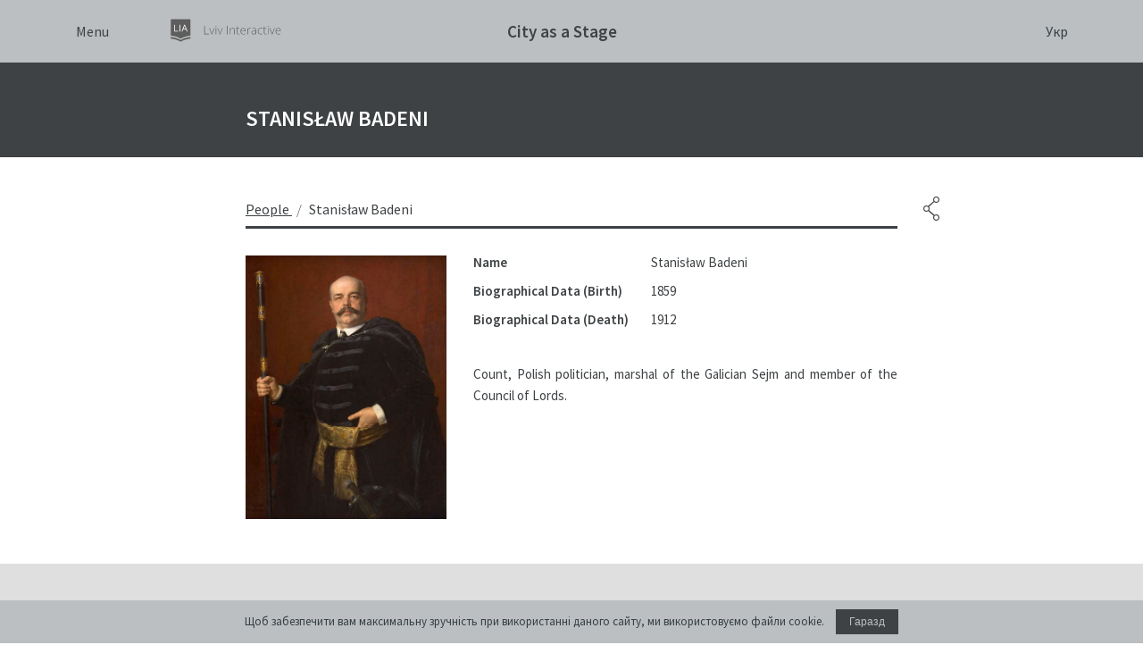

--- FILE ---
content_type: text/html; charset=UTF-8
request_url: https://city-as-stage.lvivcenter.org/en/people/stanislaw-badeni-2/
body_size: 14348
content:
<!doctype html>
<html class="no-js" lang="en_GB">

<head>
    <meta charset="utf-8">
    <meta name="description" content="">
    <meta name="viewport" content="width=device-width, initial-scale=1">
    <meta name="google-site-verification" content="m1MJqSyB_B_68de097ttT1CaRqrKr7x2GkvW-jQkU9Q" />
    <link rel="shortcut icon" href="/ico.png" />
    <link rel="icon" type="image/x-icon" href="/wp-content/uploads/2023/11/unnamed-1.png">
    <link rel="alternate" href="https://city-as-stage.lvivcenter.org/en/people/stanislaw-badeni-2/" hreflang="en" />
<link rel="alternate" href="https://city-as-stage.lvivcenter.org/people/stanislaw-badeni/" hreflang="uk" />

<!-- Search Engine Optimization by Rank Math - https://rankmath.com/ -->
<title>Stanisław Badeni - City as a Stage</title>
<meta name="robots" content="follow, index, max-snippet:-1, max-video-preview:-1, max-image-preview:large"/>
<link rel="canonical" href="https://city-as-stage.lvivcenter.org/en/people/stanislaw-badeni-2/" />
<meta property="og:locale" content="en_GB" />
<meta property="og:type" content="article" />
<meta property="og:title" content="Stanisław Badeni - City as a Stage" />
<meta property="og:url" content="https://city-as-stage.lvivcenter.org/en/people/stanislaw-badeni-2/" />
<meta property="og:site_name" content="City as a Stage" />
<meta property="og:updated_time" content="2025-07-14T19:11:43+03:00" />
<meta property="og:image" content="https://city-as-stage.lvivcenter.org/wp-content/uploads/2022/08/badeni-stanislav.png" />
<meta property="og:image:secure_url" content="https://city-as-stage.lvivcenter.org/wp-content/uploads/2022/08/badeni-stanislav.png" />
<meta property="og:image:width" content="480" />
<meta property="og:image:height" content="629" />
<meta property="og:image:alt" content="Stanisław Badeni" />
<meta property="og:image:type" content="image/png" />
<meta name="twitter:card" content="summary_large_image" />
<meta name="twitter:title" content="Stanisław Badeni - City as a Stage" />
<meta name="twitter:image" content="https://city-as-stage.lvivcenter.org/wp-content/uploads/2022/08/badeni-stanislav.png" />
<!-- /Rank Math WordPress SEO plugin -->

<link rel='dns-prefetch' href='//fonts.googleapis.com' />
<link rel="alternate" title="oEmbed (JSON)" type="application/json+oembed" href="https://city-as-stage.lvivcenter.org/wp-json/oembed/1.0/embed?url=https%3A%2F%2Fcity-as-stage.lvivcenter.org%2Fen%2Fpeople%2Fstanislaw-badeni-2%2F&#038;lang=en" />
<link rel="alternate" title="oEmbed (XML)" type="text/xml+oembed" href="https://city-as-stage.lvivcenter.org/wp-json/oembed/1.0/embed?url=https%3A%2F%2Fcity-as-stage.lvivcenter.org%2Fen%2Fpeople%2Fstanislaw-badeni-2%2F&#038;format=xml&#038;lang=en" />
<style id='wp-img-auto-sizes-contain-inline-css' type='text/css'>
img:is([sizes=auto i],[sizes^="auto," i]){contain-intrinsic-size:3000px 1500px}
/*# sourceURL=wp-img-auto-sizes-contain-inline-css */
</style>
<style id='wp-emoji-styles-inline-css' type='text/css'>

	img.wp-smiley, img.emoji {
		display: inline !important;
		border: none !important;
		box-shadow: none !important;
		height: 1em !important;
		width: 1em !important;
		margin: 0 0.07em !important;
		vertical-align: -0.1em !important;
		background: none !important;
		padding: 0 !important;
	}
/*# sourceURL=wp-emoji-styles-inline-css */
</style>
<style id='wp-block-library-inline-css' type='text/css'>
:root{--wp-block-synced-color:#7a00df;--wp-block-synced-color--rgb:122,0,223;--wp-bound-block-color:var(--wp-block-synced-color);--wp-editor-canvas-background:#ddd;--wp-admin-theme-color:#007cba;--wp-admin-theme-color--rgb:0,124,186;--wp-admin-theme-color-darker-10:#006ba1;--wp-admin-theme-color-darker-10--rgb:0,107,160.5;--wp-admin-theme-color-darker-20:#005a87;--wp-admin-theme-color-darker-20--rgb:0,90,135;--wp-admin-border-width-focus:2px}@media (min-resolution:192dpi){:root{--wp-admin-border-width-focus:1.5px}}.wp-element-button{cursor:pointer}:root .has-very-light-gray-background-color{background-color:#eee}:root .has-very-dark-gray-background-color{background-color:#313131}:root .has-very-light-gray-color{color:#eee}:root .has-very-dark-gray-color{color:#313131}:root .has-vivid-green-cyan-to-vivid-cyan-blue-gradient-background{background:linear-gradient(135deg,#00d084,#0693e3)}:root .has-purple-crush-gradient-background{background:linear-gradient(135deg,#34e2e4,#4721fb 50%,#ab1dfe)}:root .has-hazy-dawn-gradient-background{background:linear-gradient(135deg,#faaca8,#dad0ec)}:root .has-subdued-olive-gradient-background{background:linear-gradient(135deg,#fafae1,#67a671)}:root .has-atomic-cream-gradient-background{background:linear-gradient(135deg,#fdd79a,#004a59)}:root .has-nightshade-gradient-background{background:linear-gradient(135deg,#330968,#31cdcf)}:root .has-midnight-gradient-background{background:linear-gradient(135deg,#020381,#2874fc)}:root{--wp--preset--font-size--normal:16px;--wp--preset--font-size--huge:42px}.has-regular-font-size{font-size:1em}.has-larger-font-size{font-size:2.625em}.has-normal-font-size{font-size:var(--wp--preset--font-size--normal)}.has-huge-font-size{font-size:var(--wp--preset--font-size--huge)}.has-text-align-center{text-align:center}.has-text-align-left{text-align:left}.has-text-align-right{text-align:right}.has-fit-text{white-space:nowrap!important}#end-resizable-editor-section{display:none}.aligncenter{clear:both}.items-justified-left{justify-content:flex-start}.items-justified-center{justify-content:center}.items-justified-right{justify-content:flex-end}.items-justified-space-between{justify-content:space-between}.screen-reader-text{border:0;clip-path:inset(50%);height:1px;margin:-1px;overflow:hidden;padding:0;position:absolute;width:1px;word-wrap:normal!important}.screen-reader-text:focus{background-color:#ddd;clip-path:none;color:#444;display:block;font-size:1em;height:auto;left:5px;line-height:normal;padding:15px 23px 14px;text-decoration:none;top:5px;width:auto;z-index:100000}html :where(.has-border-color){border-style:solid}html :where([style*=border-top-color]){border-top-style:solid}html :where([style*=border-right-color]){border-right-style:solid}html :where([style*=border-bottom-color]){border-bottom-style:solid}html :where([style*=border-left-color]){border-left-style:solid}html :where([style*=border-width]){border-style:solid}html :where([style*=border-top-width]){border-top-style:solid}html :where([style*=border-right-width]){border-right-style:solid}html :where([style*=border-bottom-width]){border-bottom-style:solid}html :where([style*=border-left-width]){border-left-style:solid}html :where(img[class*=wp-image-]){height:auto;max-width:100%}:where(figure){margin:0 0 1em}html :where(.is-position-sticky){--wp-admin--admin-bar--position-offset:var(--wp-admin--admin-bar--height,0px)}@media screen and (max-width:600px){html :where(.is-position-sticky){--wp-admin--admin-bar--position-offset:0px}}

/*# sourceURL=wp-block-library-inline-css */
</style><style id='global-styles-inline-css' type='text/css'>
:root{--wp--preset--aspect-ratio--square: 1;--wp--preset--aspect-ratio--4-3: 4/3;--wp--preset--aspect-ratio--3-4: 3/4;--wp--preset--aspect-ratio--3-2: 3/2;--wp--preset--aspect-ratio--2-3: 2/3;--wp--preset--aspect-ratio--16-9: 16/9;--wp--preset--aspect-ratio--9-16: 9/16;--wp--preset--color--black: #000000;--wp--preset--color--cyan-bluish-gray: #abb8c3;--wp--preset--color--white: #ffffff;--wp--preset--color--pale-pink: #f78da7;--wp--preset--color--vivid-red: #cf2e2e;--wp--preset--color--luminous-vivid-orange: #ff6900;--wp--preset--color--luminous-vivid-amber: #fcb900;--wp--preset--color--light-green-cyan: #7bdcb5;--wp--preset--color--vivid-green-cyan: #00d084;--wp--preset--color--pale-cyan-blue: #8ed1fc;--wp--preset--color--vivid-cyan-blue: #0693e3;--wp--preset--color--vivid-purple: #9b51e0;--wp--preset--gradient--vivid-cyan-blue-to-vivid-purple: linear-gradient(135deg,rgb(6,147,227) 0%,rgb(155,81,224) 100%);--wp--preset--gradient--light-green-cyan-to-vivid-green-cyan: linear-gradient(135deg,rgb(122,220,180) 0%,rgb(0,208,130) 100%);--wp--preset--gradient--luminous-vivid-amber-to-luminous-vivid-orange: linear-gradient(135deg,rgb(252,185,0) 0%,rgb(255,105,0) 100%);--wp--preset--gradient--luminous-vivid-orange-to-vivid-red: linear-gradient(135deg,rgb(255,105,0) 0%,rgb(207,46,46) 100%);--wp--preset--gradient--very-light-gray-to-cyan-bluish-gray: linear-gradient(135deg,rgb(238,238,238) 0%,rgb(169,184,195) 100%);--wp--preset--gradient--cool-to-warm-spectrum: linear-gradient(135deg,rgb(74,234,220) 0%,rgb(151,120,209) 20%,rgb(207,42,186) 40%,rgb(238,44,130) 60%,rgb(251,105,98) 80%,rgb(254,248,76) 100%);--wp--preset--gradient--blush-light-purple: linear-gradient(135deg,rgb(255,206,236) 0%,rgb(152,150,240) 100%);--wp--preset--gradient--blush-bordeaux: linear-gradient(135deg,rgb(254,205,165) 0%,rgb(254,45,45) 50%,rgb(107,0,62) 100%);--wp--preset--gradient--luminous-dusk: linear-gradient(135deg,rgb(255,203,112) 0%,rgb(199,81,192) 50%,rgb(65,88,208) 100%);--wp--preset--gradient--pale-ocean: linear-gradient(135deg,rgb(255,245,203) 0%,rgb(182,227,212) 50%,rgb(51,167,181) 100%);--wp--preset--gradient--electric-grass: linear-gradient(135deg,rgb(202,248,128) 0%,rgb(113,206,126) 100%);--wp--preset--gradient--midnight: linear-gradient(135deg,rgb(2,3,129) 0%,rgb(40,116,252) 100%);--wp--preset--font-size--small: 13px;--wp--preset--font-size--medium: 20px;--wp--preset--font-size--large: 36px;--wp--preset--font-size--x-large: 42px;--wp--preset--spacing--20: 0.44rem;--wp--preset--spacing--30: 0.67rem;--wp--preset--spacing--40: 1rem;--wp--preset--spacing--50: 1.5rem;--wp--preset--spacing--60: 2.25rem;--wp--preset--spacing--70: 3.38rem;--wp--preset--spacing--80: 5.06rem;--wp--preset--shadow--natural: 6px 6px 9px rgba(0, 0, 0, 0.2);--wp--preset--shadow--deep: 12px 12px 50px rgba(0, 0, 0, 0.4);--wp--preset--shadow--sharp: 6px 6px 0px rgba(0, 0, 0, 0.2);--wp--preset--shadow--outlined: 6px 6px 0px -3px rgb(255, 255, 255), 6px 6px rgb(0, 0, 0);--wp--preset--shadow--crisp: 6px 6px 0px rgb(0, 0, 0);}:where(.is-layout-flex){gap: 0.5em;}:where(.is-layout-grid){gap: 0.5em;}body .is-layout-flex{display: flex;}.is-layout-flex{flex-wrap: wrap;align-items: center;}.is-layout-flex > :is(*, div){margin: 0;}body .is-layout-grid{display: grid;}.is-layout-grid > :is(*, div){margin: 0;}:where(.wp-block-columns.is-layout-flex){gap: 2em;}:where(.wp-block-columns.is-layout-grid){gap: 2em;}:where(.wp-block-post-template.is-layout-flex){gap: 1.25em;}:where(.wp-block-post-template.is-layout-grid){gap: 1.25em;}.has-black-color{color: var(--wp--preset--color--black) !important;}.has-cyan-bluish-gray-color{color: var(--wp--preset--color--cyan-bluish-gray) !important;}.has-white-color{color: var(--wp--preset--color--white) !important;}.has-pale-pink-color{color: var(--wp--preset--color--pale-pink) !important;}.has-vivid-red-color{color: var(--wp--preset--color--vivid-red) !important;}.has-luminous-vivid-orange-color{color: var(--wp--preset--color--luminous-vivid-orange) !important;}.has-luminous-vivid-amber-color{color: var(--wp--preset--color--luminous-vivid-amber) !important;}.has-light-green-cyan-color{color: var(--wp--preset--color--light-green-cyan) !important;}.has-vivid-green-cyan-color{color: var(--wp--preset--color--vivid-green-cyan) !important;}.has-pale-cyan-blue-color{color: var(--wp--preset--color--pale-cyan-blue) !important;}.has-vivid-cyan-blue-color{color: var(--wp--preset--color--vivid-cyan-blue) !important;}.has-vivid-purple-color{color: var(--wp--preset--color--vivid-purple) !important;}.has-black-background-color{background-color: var(--wp--preset--color--black) !important;}.has-cyan-bluish-gray-background-color{background-color: var(--wp--preset--color--cyan-bluish-gray) !important;}.has-white-background-color{background-color: var(--wp--preset--color--white) !important;}.has-pale-pink-background-color{background-color: var(--wp--preset--color--pale-pink) !important;}.has-vivid-red-background-color{background-color: var(--wp--preset--color--vivid-red) !important;}.has-luminous-vivid-orange-background-color{background-color: var(--wp--preset--color--luminous-vivid-orange) !important;}.has-luminous-vivid-amber-background-color{background-color: var(--wp--preset--color--luminous-vivid-amber) !important;}.has-light-green-cyan-background-color{background-color: var(--wp--preset--color--light-green-cyan) !important;}.has-vivid-green-cyan-background-color{background-color: var(--wp--preset--color--vivid-green-cyan) !important;}.has-pale-cyan-blue-background-color{background-color: var(--wp--preset--color--pale-cyan-blue) !important;}.has-vivid-cyan-blue-background-color{background-color: var(--wp--preset--color--vivid-cyan-blue) !important;}.has-vivid-purple-background-color{background-color: var(--wp--preset--color--vivid-purple) !important;}.has-black-border-color{border-color: var(--wp--preset--color--black) !important;}.has-cyan-bluish-gray-border-color{border-color: var(--wp--preset--color--cyan-bluish-gray) !important;}.has-white-border-color{border-color: var(--wp--preset--color--white) !important;}.has-pale-pink-border-color{border-color: var(--wp--preset--color--pale-pink) !important;}.has-vivid-red-border-color{border-color: var(--wp--preset--color--vivid-red) !important;}.has-luminous-vivid-orange-border-color{border-color: var(--wp--preset--color--luminous-vivid-orange) !important;}.has-luminous-vivid-amber-border-color{border-color: var(--wp--preset--color--luminous-vivid-amber) !important;}.has-light-green-cyan-border-color{border-color: var(--wp--preset--color--light-green-cyan) !important;}.has-vivid-green-cyan-border-color{border-color: var(--wp--preset--color--vivid-green-cyan) !important;}.has-pale-cyan-blue-border-color{border-color: var(--wp--preset--color--pale-cyan-blue) !important;}.has-vivid-cyan-blue-border-color{border-color: var(--wp--preset--color--vivid-cyan-blue) !important;}.has-vivid-purple-border-color{border-color: var(--wp--preset--color--vivid-purple) !important;}.has-vivid-cyan-blue-to-vivid-purple-gradient-background{background: var(--wp--preset--gradient--vivid-cyan-blue-to-vivid-purple) !important;}.has-light-green-cyan-to-vivid-green-cyan-gradient-background{background: var(--wp--preset--gradient--light-green-cyan-to-vivid-green-cyan) !important;}.has-luminous-vivid-amber-to-luminous-vivid-orange-gradient-background{background: var(--wp--preset--gradient--luminous-vivid-amber-to-luminous-vivid-orange) !important;}.has-luminous-vivid-orange-to-vivid-red-gradient-background{background: var(--wp--preset--gradient--luminous-vivid-orange-to-vivid-red) !important;}.has-very-light-gray-to-cyan-bluish-gray-gradient-background{background: var(--wp--preset--gradient--very-light-gray-to-cyan-bluish-gray) !important;}.has-cool-to-warm-spectrum-gradient-background{background: var(--wp--preset--gradient--cool-to-warm-spectrum) !important;}.has-blush-light-purple-gradient-background{background: var(--wp--preset--gradient--blush-light-purple) !important;}.has-blush-bordeaux-gradient-background{background: var(--wp--preset--gradient--blush-bordeaux) !important;}.has-luminous-dusk-gradient-background{background: var(--wp--preset--gradient--luminous-dusk) !important;}.has-pale-ocean-gradient-background{background: var(--wp--preset--gradient--pale-ocean) !important;}.has-electric-grass-gradient-background{background: var(--wp--preset--gradient--electric-grass) !important;}.has-midnight-gradient-background{background: var(--wp--preset--gradient--midnight) !important;}.has-small-font-size{font-size: var(--wp--preset--font-size--small) !important;}.has-medium-font-size{font-size: var(--wp--preset--font-size--medium) !important;}.has-large-font-size{font-size: var(--wp--preset--font-size--large) !important;}.has-x-large-font-size{font-size: var(--wp--preset--font-size--x-large) !important;}
/*# sourceURL=global-styles-inline-css */
</style>

<style id='classic-theme-styles-inline-css' type='text/css'>
/*! This file is auto-generated */
.wp-block-button__link{color:#fff;background-color:#32373c;border-radius:9999px;box-shadow:none;text-decoration:none;padding:calc(.667em + 2px) calc(1.333em + 2px);font-size:1.125em}.wp-block-file__button{background:#32373c;color:#fff;text-decoration:none}
/*# sourceURL=/wp-includes/css/classic-themes.min.css */
</style>
<link rel='stylesheet' id='roboto-font-css' href='https://fonts.googleapis.com/css?family=Source+Sans+Pro%3A300%2C400%2C600%2C700&#038;ver=170122' type='text/css' media='all' />
<link rel='stylesheet' id='swiper_min-style-css' href='https://city-as-stage.lvivcenter.org/wp-content/themes/sitegist-theme/css/swiper-min.css?ver=170122' type='text/css' media='all' />
<link rel='stylesheet' id='fancy-style-css' href='https://city-as-stage.lvivcenter.org/wp-content/themes/sitegist-theme/css/fancy.css?ver=170122' type='text/css' media='all' />
<link rel='stylesheet' id='swiper-style-css' href='https://city-as-stage.lvivcenter.org/wp-content/themes/sitegist-theme/css/main.css?ver=170122' type='text/css' media='all' />
<link rel='stylesheet' id='bootstrap-style-css' href='https://city-as-stage.lvivcenter.org/wp-content/themes/sitegist-theme/css/bootstrap-grid.min.css?ver=170122' type='text/css' media='all' />
<link rel='stylesheet' id='datepicker-style-css' href='https://city-as-stage.lvivcenter.org/wp-content/themes/sitegist-theme/css/datepicker.min.css?ver=170122' type='text/css' media='all' />
<link rel='stylesheet' id='theme-style-css' href='https://city-as-stage.lvivcenter.org/wp-content/themes/sitegist-theme/css/normalize.css?ver=170122' type='text/css' media='all' />
<link rel='stylesheet' id='sg-style-css' href='https://city-as-stage.lvivcenter.org/wp-content/themes/sitegist-theme/css/sg-style-v2.css?ver=012217' type='text/css' media='all' />
<link rel='stylesheet' id='bb-style-css' href='https://city-as-stage.lvivcenter.org/wp-content/themes/sitegist-theme/css/bb.css?ver=012217' type='text/css' media='all' />
<link rel='stylesheet' id='sg-course-css' href='https://city-as-stage.lvivcenter.org/wp-content/themes/sitegist-theme/css/courses.css?ver=012217' type='text/css' media='all' />
<link rel='stylesheet' id='edu-style-css' href='https://city-as-stage.lvivcenter.org/wp-content/themes/sitegist-theme/css/edu.css?ver=170122' type='text/css' media='all' />
<link rel='stylesheet' id='lt-style-css' href='https://city-as-stage.lvivcenter.org/wp-content/themes/sitegist-theme/css/lt.css?ver=170122' type='text/css' media='all' />
<script type="text/javascript" src="https://city-as-stage.lvivcenter.org/wp-content/themes/sitegist-theme/js/vendor/jquery-3.3.1.min.js?ver=170122" id="jq-js-js"></script>
<script type="text/javascript" src="https://city-as-stage.lvivcenter.org/wp-content/themes/sitegist-theme/js/vendor/slick.min.js?ver=170122" id="slick-js-js"></script>
<script type="text/javascript" src="https://city-as-stage.lvivcenter.org/wp-content/themes/sitegist-theme/js/vendor/jquery-ui.min.js?ver=170122" id="jquery-ui-js-js"></script>
<script type="text/javascript" src="https://city-as-stage.lvivcenter.org/wp-content/themes/sitegist-theme/js/vendor/jquery.ui.touch-punch.min.js?ver=170122" id="touch-punch-js-js"></script>
<script type="text/javascript" src="https://city-as-stage.lvivcenter.org/wp-content/themes/sitegist-theme/js/vendor/swiper.js?ver=170122" id="swiper-js-js"></script>
<script type="text/javascript" src="https://city-as-stage.lvivcenter.org/wp-content/themes/sitegist-theme/js/vendor/fancy.js?ver=170122" id="fancybox-js-js"></script>
<script type="text/javascript" src="https://city-as-stage.lvivcenter.org/wp-content/themes/sitegist-theme/js/lib.js?ver=170122" id="lib-js-js"></script>
<script type="text/javascript" src="https://city-as-stage.lvivcenter.org/wp-content/themes/sitegist-theme/js/vendor/datepicker.min.js?ver=170122" id="datepicker-js-js"></script>
<script type="text/javascript" src="https://city-as-stage.lvivcenter.org/wp-content/themes/sitegist-theme/js/vendor/jquery.visible.min.js?ver=170122" id="visible-js-js"></script>
<script type="text/javascript" src="https://city-as-stage.lvivcenter.org/wp-content/themes/sitegist-theme/js/main.js?ver=170122" id="main-js-js"></script>
<script type="text/javascript" src="https://city-as-stage.lvivcenter.org/wp-content/themes/sitegist-theme/js/sg.js?ver=170122" id="sg-js-js"></script>
<link rel="https://api.w.org/" href="https://city-as-stage.lvivcenter.org/wp-json/" /><link rel="EditURI" type="application/rsd+xml" title="RSD" href="https://city-as-stage.lvivcenter.org/xmlrpc.php?rsd" />
<meta name="generator" content="WordPress 6.9" />
<link rel='shortlink' href='https://city-as-stage.lvivcenter.org/?p=3088' />
    <script>
        let thisYear = 2026    </script>
    <!-- Google tag (gtag.js) -->

    <script async src="https://www.googletagmanager.com/gtag/js?id=G-632CD7G55R"></script>

    <script>

        window.dataLayer = window.dataLayer || [];

        function gtag(){dataLayer.push(arguments);}

        gtag('js', new Date());

        gtag('config', 'G-632CD7G55R');

    </script>
</head>

<body class="wp-singular people-template-default single single-people postid-3088 wp-theme-sitegist-theme">
    <!--[if IE]>
    <p class="browserupgrade">You are using an <strong>outdated</strong> browser. Please <a href="https://browsehappy.com/">upgrade
        your browser</a> to improve your experience and security.</p>
    <![endif]-->
    <div id="page-wrapper">
                                <header id="header" class=" hed_color">
            <div class="site-header">

                <div class="container">
                    <div class="row site-header__wrp site-header__type">
    <div class="header-left">
        <a href="#" class="btn-menu">
            <span class="btn-menu__opn">Menu</span>
            <span class="btn-menu__cls">Close</span>
        </a>
        <a href="https://lia.lvivcenter.org/" class="site-logo" target="_blank">
            <strong class="site-logo__name">

                                    <img style="width: 200px;" src="/wp-content/uploads/2023/12/lia-logo_en_2023.svg" alt="">
                            </strong>
        </a>
    </div>
    <div class="site-header__center">
                    <a href="https://city-as-stage.lvivcenter.org/en/" class="site-logo site-logo-strong">
                <strong class="site-logo__name">
                    City as a Stage                </strong>
            </a>
            </div>
    <div class="site-header__types">
                                    <a href="" class="header-round-link">
                                    </a>
                    <!--        --><!--        <a href="--><!--" class="header-round-link --><!--">-->
<!--            --><!--        </a>-->
<!--        --><!--        <a href="--><!--" class="header-round-link --><!--">-->
<!--            --><!--        </a>-->
    </div>
    <div class="site-header__right">
                        <div class="language-select">
            <ul id="menu-languages" class="language-select__opener"><li id="menu-item-1277-uk" class="lang-item lang-item-7 lang-item-uk lang-item-first menu-item menu-item-type-custom menu-item-object-custom menu-item-1277-uk"><a href="https://city-as-stage.lvivcenter.org/people/stanislaw-badeni/" hreflang="uk" lang="uk">Укр</a></li>
</ul><!--            <a href="--><!--" class="language-select__opener">-->
<!--                --><!--            </a>-->
        </div>
    </div>
</div>                    <!--                    -->                </div>
            </div>
            <div class="site-nav">
                <div class="container">
                    <div class="row site-nav__wrp">
                        <div class="col-5 site-nav__main">
                            
                            <ul id="menu-menu" class="home_menu"><li id="menu-item-3036" class="menu-item menu-item-type-custom menu-item-object-custom menu-item-has-children menu-item-3036"><a href="#">The City as a Stage</a>
<ul class="sub-menu">
	<li id="menu-item-3038" class="menu-item menu-item-type-custom menu-item-object-custom menu-item-has-children menu-item-3038"><a href="#">Themes</a>
	<ul class="sub-menu">
		<li id="menu-item-4165" class="menu-item menu-item-type-post_type menu-item-object-page menu-item-4165"><a href="https://city-as-stage.lvivcenter.org/en/city-in-the-empire-upcoming/">City in the Empire</a></li>
		<li id="menu-item-4164" class="menu-item menu-item-type-post_type menu-item-object-page menu-item-4164"><a href="https://city-as-stage.lvivcenter.org/en/national-city/">National City</a></li>
		<li id="menu-item-4166" class="menu-item menu-item-type-post_type menu-item-object-page menu-item-4166"><a href="https://city-as-stage.lvivcenter.org/en/social-city/">Social City</a></li>
		<li id="menu-item-4167" class="menu-item menu-item-type-post_type menu-item-object-page menu-item-4167"><a href="https://city-as-stage.lvivcenter.org/en/city-in-the-great-war/">City in the Great War</a></li>
	</ul>
</li>
	<li id="menu-item-3054" class="menu-item menu-item-type-custom menu-item-object-custom menu-item-has-children menu-item-3054"><a href="#">Index</a>
	<ul class="sub-menu">
		<li id="menu-item-3309" class="menu-item menu-item-type-post_type menu-item-object-page menu-item-3309"><a href="https://city-as-stage.lvivcenter.org/en/places/">Places</a></li>
		<li id="menu-item-3308" class="menu-item menu-item-type-post_type menu-item-object-page menu-item-3308"><a href="https://city-as-stage.lvivcenter.org/en/personalities/">Personalities</a></li>
		<li id="menu-item-3310" class="menu-item menu-item-type-post_type menu-item-object-page menu-item-3310"><a href="https://city-as-stage.lvivcenter.org/en/chronology/">Chronology</a></li>
	</ul>
</li>
	<li id="menu-item-3060" class="menu-item menu-item-type-post_type menu-item-object-page menu-item-3060"><a href="https://city-as-stage.lvivcenter.org/en/events/">All events</a></li>
</ul>
</li>
<li id="menu-item-3061" class="menu-item menu-item-type-custom menu-item-object-custom menu-item-3061"><a href="https://lia.lvivcenter.org/en/">Lviv Interactive</a></li>
</ul>
                            <a target="_blank" class='icon-logo' href="https://www.lvivcenter.org/" id="open-lvivcenter">Center for Urban History</a>


                        </div>
                        <div class="col-md-4 col-xl-3 site-nav__additional">
                            <dl class="header-info">
                                <dt class="header-info__ttl">
                                    Center for Urban History                                </dt>
                                <dd class="header-info__adr">
                                    <address class="address-list">
                                        <span>6 Bohomoltsia Str.</span>
                                        <span>Lviv 79005, Ukraine</span>
                                    </address>
                                    <div>
                                        <a class="iblock" href="tel:+38-032-275-17-34">Tel.: +38-032-275-17-34</a>
                                        <a class="iblock" href="mailto:info@lvivcenter.org">E-mail: info@lvivcenter.org</a>
                                    </div>
                                </dd>
                                <dd class="header-info__soc">
                                    <nav class="list-style social-nav">
                                                                                    <a class="social-nav__elem icon-fb" href="https://www.facebook.com/CenterForUrbanHistory" target="_blank" rel="nofollow">fb</a>
                                                                                                                            <a class="social-nav__elem icon-youtube" href="https://www.youtube.com/user/lvivcentermedia" target="_blank" rel="nofollow">youtube</a>
                                                                                                                            <a href="https://twitter.com/CUH_Lviv" class="social-nav__elem icon-twitter" target="_blank" rel="nofollow">
                                                <svg version="1.1" id="Шар_1" xmlns="http://www.w3.org/2000/svg" xmlns:xlink="http://www.w3.org/1999/xlink" x="0px" y="0px" width="28px" height="20px" viewBox="0 0 28 20" enable-background="new 0 0 28 20" xml:space="preserve">
                                                    <path fill="#3E4244" d="M10.347,18c7.43,0,11.495-6.156,11.495-11.494c0-0.176,0-0.35-0.012-0.523
                                                           c0.791-0.57,1.473-1.279,2.016-2.09c-0.736,0.326-1.52,0.541-2.32,0.635C22.369,4.023,23,3.229,23.301,2.293
                                                           c-0.793,0.471-1.66,0.803-2.564,0.98c-1.529-1.627-4.09-1.705-5.717-0.176c-1.049,0.988-1.494,2.457-1.168,3.861
                                                           c-3.249-0.164-6.275-1.697-8.327-4.221C4.453,4.584,5,6.945,6.776,8.131c-0.644-0.02-1.272-0.193-1.833-0.506
                                                           c0,0.016,0,0.033,0,0.051c0,1.924,1.355,3.58,3.24,3.961c-0.594,0.162-1.219,0.186-1.824,0.068c0.529,1.646,2.047,2.773,3.775,2.807
                                                           c-1.432,1.123-3.198,1.734-5.018,1.732c-0.322,0-0.643-0.02-0.962-0.059c1.848,1.186,3.997,1.814,6.192,1.813" />
                                                </svg>
                                            </a>
                                        

                                        <a target="_blank" class='' href="https://www.lvivcenter.org/donate-2/" id="support">Support</a>


                                    </nav>
                                </dd>
                                <dd class="header-info__form">
                                    <!--                                    <form class="subscribe_form" method="" action="/" autocomplete="off">-->
                                    <!--                                        <div class="subscribe_form__holder">-->
                                    <!--                                            <input type="text" name="sb-search" value="" class="subscribe_form__ctrl" placeholder="-->                                    <!--">-->
                                    <!--                                            <button type="submit" class="btn icon-arrow-r2 subscribe_form__btn">search</button>-->
                                    <!--                                        </div>-->
                                    <!--                                    </form>-->
                                    <!--                                    -->                                    <!--                                        -->                                    <!--                                        <a href="-->                                    <!--" class="btn btn-ico icon-arrow-r2 btn-donate">-->                                    <!--</a>-->
                                    <!--                                    -->                                </dd>
                            </dl>
                        </div>
                    </div>
                </div>
            </div>
        </header>

        <style>
            .hed_color {
                background-color: #bcbfc1;
            }

            .single .hed_color {
                background-color: #bcbfc1;
            }

            .single .hed_color {
                background-color: #bcbfc1;
            }

            .single .heder_color_single {
                background-color: #3e4244;
            }

            .content-wrapper__main a {
                color: #e88874            }

            .cms-editor a {
                color: #e88874            }


            .related_posts{
                background-color: ;
            }
        </style>    <section class="visual-exposition heder_color_single">
        <div class="container">
            <div class="row">
                <div class="col-lg-8 offset-lg-2">
                    <div class="visual-exposition__cont">
                        <h1 class="prime-head__ttl">
							Stanisław Badeni                        </h1>
                    </div>
                </div>
            </div>
        </div>
    </section>
    <div id="content-wrapper">
        <div class="container">
            <div class="row">
                <aside class="col-lg-8 offset-lg-2 content-wrapper__sidebar">
					<nav class="breadcrumb-nav">	<span class="breadcrumb-nav__step">		<a style="text-transform:Capitalize" href="https://city-as-stage.lvivcenter.org/en/personalities/">people</a>	</span>	<span class="breadcrumb-nav__step"> 		<span>Stanisław Badeni</span>	</span></nav>					                </aside>

                <div class="prime-head" style="float: right">
					
    <div class="sg-social">
        <span class="sg-social-button"></span>
        <div class="sg-social-pop">
            <a href="https://www.addtoany.com/add_to/facebook?linkurl=https://city-as-stage.lvivcenter.org/en/people/stanislaw-badeni-2/&amp;linkname=" target="_blank"><img src="https://static.addtoany.com/buttons/facebook.svg" width="32" height="32" alt="facebook icon"></a>
            <a href="https://www.addtoany.com/add_to/twitter?linkurl=https://city-as-stage.lvivcenter.org/en/people/stanislaw-badeni-2/&amp;linkname=" target="_blank"><img src="https://static.addtoany.com/buttons/twitter.svg" width="32" height="32" alt="twitter icon"></a>
            <a href="https://www.addtoany.com/add_to/email?linkurl=https://city-as-stage.lvivcenter.org/en/people/stanislaw-badeni-2/&amp;linkname=" target="_blank"><img src="https://static.addtoany.com/buttons/email.svg" width="32" height="32" alt="email icon"></a>
            <a href="https://www.addtoany.com/add_to/telegram?linkurl=https://city-as-stage.lvivcenter.org/en/people/stanislaw-badeni-2/&amp;linkname=" target="_blank"><img src="https://static.addtoany.com/buttons/telegram.svg" width="32" height="32" alt="telegram icon"></a>
            <a href="https://www.addtoany.com/add_to/copy_link?linkurl=https://city-as-stage.lvivcenter.org/en/people/stanislaw-badeni-2/&amp;linkname=" target="_blank"><img src="https://static.addtoany.com/buttons/link.svg" width="32" height="32" alt="link icon"></a>
            <a href="https://www.addtoany.com/add_to/whatsapp?linkurl=https://city-as-stage.lvivcenter.org/en/people/stanislaw-badeni-2/&amp;linkname=" target="_blank"><img src="https://static.addtoany.com/buttons/whatsapp.svg" width="32" height="32" alt="whatsapp icon"></a>
        </div>
    </div>
                    </div>
                <main class="col-lg-8 offset-lg-2 content-wrapper__main">
                    <section class="content">
                        <div class="row">
                            <div class="col-12">
                                <div class="main_image_single">

									
		                            									
									 <a href="https://city-as-stage.lvivcenter.org/wp-content/uploads/2022/08/badeni-stanislav.png" data-fancybox="gallery" data-caption='<code>Count, Polish politician, marshal of the Galician Sejm and member of the Council of Lords.</code>'>
									
                                        <img src="https://city-as-stage.lvivcenter.org/wp-content/uploads/2022/08/badeni-stanislav.png" alt="img"
                                             property="contentUrl">
										 
									</a>
										 
		                            									
                                </div>
                                <dl class="info-grid">

									                                        <dt>Name</dt>
                                        <dd>
											Stanisław Badeni                                        </dd>
									
	                                
<!--									--><!--                                        <dt>--><!--</dt>-->
<!--                                        <dd>-->
<!--											--><!--                                        </dd>-->
<!--									--><!---->
<!--	                                --><!--                                        <dt>--><!--</dt>-->
<!--                                        <dd>-->
<!--			                                --><!--                                        </dd>-->
<!--	                                -->
									                                        <dt>Biographical Data (Birth)</dt>
                                        <dd>
											1859                                        </dd>
									
									                                        <dt>Biographical Data (Death)</dt>
                                        <dd>
											1912                                        </dd>
									
	                                
	                                
									
                                </dl>
                                <div class="cms-editor">
		                            <p>Count, Polish politician, marshal of the Galician Sejm and member of the Council of Lords.</p>
                                </div>
                            </div>
                        </div>
                    </section>

<!--					--><!--                        <div class="article_excerpt mb50">-->
<!--							--><!--                        </div>-->
<!--					-->
                </main>
            </div>

<!--			--><!---->
<!---->
<!--			--><!--                <div class="row">-->
<!--                    <section class="col-lg-8 offset-lg-2 posts related-posts"><h2 class="section-ttl section-ttl--sm">--><!--</h2>-->
<!--                        <div class="row">-->
<!--							--><!--                                <div class="col-md-6 col-xl-3">-->
<!--                                    <a href="--><!--" class="post">-->
<!--                                        <figure class="post__cont">-->
<!--                            <span class="post__pict">-->
<!---->
<!--                                --><!--                                    <img src="--><!--"-->
<!--                                         alt="post picture">-->
<!--                                --><!--                            </span>-->
<!--                                            <figcaption class="post__capt"><h3-->
<!--                                                        class="post__ttl">--><!--</h3>-->
<!--                                            </figcaption>-->
<!--                                        </figure>-->
<!--                                    </a>-->
<!--                                </div>-->
<!--							--><!--                        </div>-->
<!--                    </section>-->
<!--                </div>-->
<!--			--><!---->
<!---->
<!--			--><!--                <div class="row">-->
<!--                    <section class="col-lg-8 offset-lg-2 posts related-posts"><h2 class="section-ttl section-ttl--sm">--><!--</h2>-->
<!--                        <div class="row">-->
<!--							--><!--                                <div class="col-md-6 col-xl-3">-->
<!--                                    <a href="--><!--" class="post">-->
<!--                                        <figure class="post__cont">-->
<!--                            <span class="post__pict">-->
<!---->
<!--                                --><!--                                    <img src="--><!--"-->
<!--                                         alt="post picture">-->
<!--                                --><!--                            </span>-->
<!--                                            <figcaption class="post__capt"><h3-->
<!--                                                        class="post__ttl">--><!--</h3>-->
<!--                                            </figcaption>-->
<!--                                        </figure>-->
<!--                                    </a>-->
<!--                                </div>-->
<!--							--><!--                        </div>-->
<!--                    </section>-->
<!--                </div>-->
<!--			--><!---->
<!---->
<!--			--><!--                <div class="row">-->
<!--                    <section class="col-lg-8 offset-lg-2 posts related-posts"><h2 class="section-ttl section-ttl--sm">--><!--</h2>-->
<!--                        <div class="row">-->
<!--							--><!--                                <div class="col-md-6 col-xl-3">-->
<!--                                    <a href="--><!--" class="post">-->
<!--                                        <figure class="post__cont">-->
<!--                            <span class="post__pict">-->
<!---->
<!--                                --><!--                                    <img src="--><!--"-->
<!--                                         alt="post picture">-->
<!--                                --><!--                            </span>-->
<!--                                            <figcaption class="post__capt"><h3-->
<!--                                                        class="post__ttl">--><!--</h3>-->
<!--                                            </figcaption>-->
<!--                                        </figure>-->
<!--                                    </a>-->
<!--                                </div>-->
<!--							--><!--                        </div>-->
<!--                    </section>-->
<!--                </div>-->
<!--			--><!---->
<!---->
<!--			--><!--                <div class="row">-->
<!--                    <section class="col-lg-8 offset-lg-2 posts related-posts"><h2 class="section-ttl section-ttl--sm">--><!--</h2>-->
<!--                        <div class="row">-->
<!--							--><!--                                <div class="col-md-6 col-xl-4">-->
<!--                                    <a href="--><!--" class="post">-->
<!--                                        <figure class="post__cont">-->
<!--                            <span class="post__pict">-->
<!---->
<!--                                --><!--                                    <img src="--><!--"-->
<!--                                         alt="post picture">-->
<!--                                --><!--                                    <img src="--><!--"-->
<!--                                         alt="post picture">-->
<!--                                --><!--                            </span>-->
<!--                                            <figcaption class="post__capt"><h3-->
<!--                                                        class="post__ttl">--><!--</h3>-->
<!--                                            </figcaption>-->
<!--                                        </figure>-->
<!--                                    </a>-->
<!--                                </div>-->
<!--							--><!--                        </div>-->
<!--                    </section>-->
<!--                </div>-->
<!--			--><!---->
<!--			--><!--                <div class="row">-->
<!--                    <section class="col-lg-8 offset-lg-2 posts related-posts"><h2 class="section-ttl section-ttl--sm">--><!--</h2>-->
<!--                        <div class="row">-->
<!--							--><!--                                <div class="col-md-6 col-xl-3">-->
<!--                                    <a href="--><!--" class="post">-->
<!--                                        <figure class="post__cont">-->
<!--                            <span class="post__pict">-->
<!---->
<!--                                --><!--                                    <img src="--><!--"-->
<!--                                         alt="post picture">-->
<!--                                --><!--                            </span>-->
<!--                                            <figcaption class="post__capt"><h3-->
<!--                                                        class="post__ttl">--><!--</h3>-->
<!--                                            </figcaption>-->
<!--                                        </figure>-->
<!--                                    </a>-->
<!--                                </div>-->
<!--							--><!--                        </div>-->
<!--                    </section>-->
<!--                </div>-->
<!--			--><!---->
<!---->
<!--			--><!--                <div class="row">-->
<!--                    <section class="col-lg-8 offset-lg-2 posts related-posts"><h2 class="section-ttl section-ttl--sm">--><!--</h2>-->
<!--                        <div class="row">-->
<!--							--><!--                                <div class="col-md-6 col-xl-3">-->
<!--                                    <a href="--><!--" class="post">-->
<!--                                        <figure class="post__cont">-->
<!--                            <span class="post__pict">-->
<!---->
<!--                                --><!--                                    <img src="--><!--"-->
<!--                                         alt="post picture">-->
<!--                                --><!--                            </span>-->
<!--                                            <figcaption class="post__capt"><h3-->
<!--                                                        class="post__ttl">--><!--</h3>-->
<!--                                            </figcaption>-->
<!--                                        </figure>-->
<!--                                    </a>-->
<!--                                </div>-->
<!--							--><!--                        </div>-->
<!--                    </section>-->
<!--                </div>-->
<!--			--><!---->
<!---->
<!--			--><!--                <div class="row">-->
<!--                    <section class="col-lg-8 offset-lg-2 posts related-posts"><h2 class="section-ttl section-ttl--sm">--><!--</h2>-->
<!--                        <div class="row">-->
<!--							--><!--                                <div class="col-md-6 col-xl-3">-->
<!--                                    <a href="--><!--" class="post">-->
<!--                                        <figure class="post__cont">-->
<!--                            <span class="post__pict">-->
<!---->
<!--                                --><!--                                    <img src="--><!--"-->
<!--                                         alt="post picture">-->
<!--                                --><!--                            </span>-->
<!--                                            <figcaption class="post__capt"><h3-->
<!--                                                        class="post__ttl">--><!--</h3>-->
<!--                                            </figcaption>-->
<!--                                        </figure>-->
<!--                                    </a>-->
<!--                                </div>-->
<!--							--><!--                        </div>-->
<!--                    </section>-->
<!--                </div>-->
<!--			--><!---->
<!---->
<!---->
<!--			--><!--                <div class="row">-->
<!--                    <section class="col-lg-8 offset-lg-2 posts related-posts"><h2 class="section-ttl section-ttl--sm">--><!--</h2>-->
<!--                        <div class="row">-->
<!--							--><!--                                <div class="col-md-6 col-xl-3">-->
<!--                                    <a href="--><!--" class="post">-->
<!--                                        <figure class="post__cont">-->
<!--                            <span class="post__pict">-->
<!---->
<!--                                --><!--                                    <img src="--><!--"-->
<!--                                         alt="post picture">-->
<!--                                --><!--                            </span>-->
<!--                                            <figcaption class="post__capt"><h3-->
<!--                                                        class="post__ttl">--><!--</h3>-->
<!--                                            </figcaption>-->
<!--                                        </figure>-->
<!--                                    </a>-->
<!--                                </div>-->
<!--							--><!--                        </div>-->
<!--                    </section>-->
<!--                </div>-->
<!--			--><!---->
<!---->
<!--			--><!--                <div class="row">-->
<!--                    <section class="col-lg-8 offset-lg-2 posts related-posts"><h2 class="section-ttl section-ttl--sm">--><!--</h2>-->
<!--                        <div class="row">-->
<!--							--><!--                                <div class="col-md-6 col-xl-3">-->
<!--                                    <a href="--><!--" class="post">-->
<!--                                        <figure class="post__cont">-->
<!--                            <span class="post__pict">-->
<!---->
<!--                                --><!--                                    <img src="--><!--"-->
<!--                                         alt="post picture">-->
<!--                                --><!--                            </span>-->
<!--                                            <figcaption class="post__capt"><h3-->
<!--                                                        class="post__ttl">--><!--</h3>-->
<!--                                            </figcaption>-->
<!--                                        </figure>-->
<!--                                    </a>-->
<!--                                </div>-->
<!--							--><!--                        </div>-->
<!--                    </section>-->
<!--                </div>-->
<!--			-->
        </div>
    </div>
	
<div class="related_posts">
	
		<div class=" content-wrapper__main">
		

<!--
								-->


	<div class="row">
		<section class="col-lg-12 posts related-posts"><h2 class="section-ttl section-ttl--sm">Related events</h2>
			<div class="row">
									<div class="col-sm-6 col-6 col-md-6 col-xl-4">
						<a href="https://city-as-stage.lvivcenter.org/en/articles/the-emperor-is-coming-1894/" class="post">
							<figure class="post__cont">
                            <span class="post__pict">
                                	                                <img src="https://city-as-stage.lvivcenter.org/wp-content/uploads/2022/08/16786540_cropp_1894.jpg"
	                                     alt="post picture">
                                                            </span>
								<figcaption class="post__capt"><h3
										class="post__ttl">The Emperor Is Coming 1894</h3>
								</figcaption>
							</figure>
						</a>
					</div>
									<div class="col-sm-6 col-6 col-md-6 col-xl-4">
						<a href="https://city-as-stage.lvivcenter.org/en/articles/the-300th-anniversary-of-the-brest-church-union-1896/" class="post">
							<figure class="post__cont">
                            <span class="post__pict">
                                	                                <img src="https://city-as-stage.lvivcenter.org/wp-content/uploads/2022/07/15084379_header-768x338.jpg"
	                                     alt="post picture">
                                                            </span>
								<figcaption class="post__capt"><h3
										class="post__ttl">The 300th anniversary of the Brest Church Union (1896)</h3>
								</figcaption>
							</figure>
						</a>
					</div>
									<div class="col-sm-6 col-6 col-md-6 col-xl-4">
						<a href="https://city-as-stage.lvivcenter.org/en/articles/the-catholic-assembly-for-the-300th-anniversary-of-the-union-of-brest-1896/" class="post">
							<figure class="post__cont">
                            <span class="post__pict">
                                	                                <img src="https://city-as-stage.lvivcenter.org/wp-content/uploads/2022/07/10905900_header.jpg"
	                                     alt="post picture">
                                                            </span>
								<figcaption class="post__capt"><h3
										class="post__ttl">The Catholic assembly for the 300th anniversary of the Union of Brest (1896)</h3>
								</figcaption>
							</figure>
						</a>
					</div>
									<div class="col-sm-6 col-6 col-md-6 col-xl-4">
						<a href="https://city-as-stage.lvivcenter.org/en/articles/350th-anniversary-of-the-rifle-association-in-lviv-1896/" class="post">
							<figure class="post__cont">
                            <span class="post__pict">
                                	                                <img src="https://city-as-stage.lvivcenter.org/wp-content/uploads/2022/07/3_41_0_-_565_283513_header.jpg"
	                                     alt="post picture">
                                                            </span>
								<figcaption class="post__capt"><h3
										class="post__ttl">350th anniversary of the Rifle Association in Lviv (1896)</h3>
								</figcaption>
							</figure>
						</a>
					</div>
									<div class="col-sm-6 col-6 col-md-6 col-xl-4">
						<a href="https://city-as-stage.lvivcenter.org/en/articles/commemoration-of-the-50th-anniversary-of-the-abolition-of-corvee-labour-held-in-lviv-1898/" class="post">
							<figure class="post__cont">
                            <span class="post__pict">
                                	                                <img src="https://city-as-stage.lvivcenter.org/wp-content/uploads/2022/07/116931830_header.jpg"
	                                     alt="post picture">
                                                            </span>
								<figcaption class="post__capt"><h3
										class="post__ttl">Commemoration of the 50th anniversary of the abolition of corvee labour held in Lviv (1898)</h3>
								</figcaption>
							</figure>
						</a>
					</div>
									<div class="col-sm-6 col-6 col-md-6 col-xl-4">
						<a href="https://city-as-stage.lvivcenter.org/en/articles/the-funeral-of-franciszek-smolka-1899/" class="post">
							<figure class="post__cont">
                            <span class="post__pict">
                                	                                <img src="https://city-as-stage.lvivcenter.org/wp-content/uploads/2023/09/tyg-illustr-1899-nr51-s1013_header.jpg"
	                                     alt="post picture">
                                                            </span>
								<figcaption class="post__capt"><h3
										class="post__ttl">The Funeral of Franciszek Smolka (1899)</h3>
								</figcaption>
							</figure>
						</a>
					</div>
									<div class="col-sm-6 col-6 col-md-6 col-xl-4">
						<a href="https://city-as-stage.lvivcenter.org/en/articles/funerals-of-archbishops-morawski-and-kuilovsky-1900/" class="post">
							<figure class="post__cont">
                            <span class="post__pict">
                                	                                <img src="https://city-as-stage.lvivcenter.org/wp-content/uploads/2022/12/29546451_header-768x338.jpg"
	                                     alt="post picture">
                                                            </span>
								<figcaption class="post__capt"><h3
										class="post__ttl">Funerals of Archbishops Morawski and Kuilovskyi (1900)</h3>
								</figcaption>
							</figure>
						</a>
					</div>
									<div class="col-sm-6 col-6 col-md-6 col-xl-4">
						<a href="https://city-as-stage.lvivcenter.org/en/articles/the-opening-of-the-city-theatre/" class="post">
							<figure class="post__cont">
                            <span class="post__pict">
                                	                                <img src="https://city-as-stage.lvivcenter.org/wp-content/uploads/2023/10/teatr_header-768x328.jpg"
	                                     alt="post picture">
                                                            </span>
								<figcaption class="post__capt"><h3
										class="post__ttl">The opening of the City theatre</h3>
								</figcaption>
							</figure>
						</a>
					</div>
									<div class="col-sm-6 col-6 col-md-6 col-xl-4">
						<a href="https://city-as-stage.lvivcenter.org/en/articles/welcoming-guests-and-showing-oneself/" class="post">
							<figure class="post__cont">
                            <span class="post__pict">
                                	                                <img src="https://city-as-stage.lvivcenter.org/wp-content/uploads/2023/10/Powitanie-cesarza-na-dworcu-kolei_header-768x338.jpg"
	                                     alt="post picture">
                                                            </span>
								<figcaption class="post__capt"><h3
										class="post__ttl">Welcoming guests and showing oneself</h3>
								</figcaption>
							</figure>
						</a>
					</div>
									<div class="col-sm-6 col-6 col-md-6 col-xl-4">
						<a href="https://city-as-stage.lvivcenter.org/en/articles/a-visit-by-the-prime-minister-koerber-demonstrations-and-clashes-with-the-police-1904/" class="post">
							<figure class="post__cont">
                            <span class="post__pict">
                                	                                <img src="https://city-as-stage.lvivcenter.org/wp-content/uploads/2024/04/now-illustr-1904-nr1-s6_header-768x338.jpg"
	                                     alt="post picture">
                                                            </span>
								<figcaption class="post__capt"><h3
										class="post__ttl">A visit by the Prime Minister Koerber, demonstrations and clashes with the police (1904)</h3>
								</figcaption>
							</figure>
						</a>
					</div>
									<div class="col-sm-6 col-6 col-md-6 col-xl-4">
						<a href="https://city-as-stage.lvivcenter.org/en/articles/the-40th-anniversary-of-the-polish-mother-sokol-society-in-lviv-1907/" class="post">
							<figure class="post__cont">
                            <span class="post__pict">
                                	                                <img src="https://city-as-stage.lvivcenter.org/wp-content/uploads/2022/12/sokol-1907_header.jpg"
	                                     alt="post picture">
                                                            </span>
								<figcaption class="post__capt"><h3
										class="post__ttl">The 40th anniversary of the Polish Mother Sokół Society in Lviv (1907)</h3>
								</figcaption>
							</figure>
						</a>
					</div>
									<div class="col-sm-6 col-6 col-md-6 col-xl-4">
						<a href="https://city-as-stage.lvivcenter.org/en/articles/honoring-the-polish-poet-prophets/" class="post">
							<figure class="post__cont">
                            <span class="post__pict">
                                	                                <img src="https://city-as-stage.lvivcenter.org/wp-content/uploads/2022/09/1174887-768x349.jpg"
	                                     alt="post picture">
                                                            </span>
								<figcaption class="post__capt"><h3
										class="post__ttl">Honoring the Polish "Poet-Prophets"</h3>
								</figcaption>
							</figure>
						</a>
					</div>
									<div class="col-sm-6 col-6 col-md-6 col-xl-4">
						<a href="https://city-as-stage.lvivcenter.org/en/articles/anniversary-of-lviv-jan-kazimierz-university-1912/" class="post">
							<figure class="post__cont">
                            <span class="post__pict">
                                	                                <img src="https://city-as-stage.lvivcenter.org/wp-content/uploads/2022/07/now-illustr-1912-nr17-s4_header.jpg"
	                                     alt="post picture">
                                                            </span>
								<figcaption class="post__capt"><h3
										class="post__ttl">Anniversary of Lviv Jan Kazimierz University (1912)</h3>
								</figcaption>
							</figure>
						</a>
					</div>
									<div class="col-sm-6 col-6 col-md-6 col-xl-4">
						<a href="https://city-as-stage.lvivcenter.org/en/articles/militarization-of-national-movements/" class="post">
							<figure class="post__cont">
                            <span class="post__pict">
                                	                                <img src="https://city-as-stage.lvivcenter.org/wp-content/uploads/2022/12/militarization_header-768x338.png"
	                                     alt="post picture">
                                                            </span>
								<figcaption class="post__capt"><h3
										class="post__ttl">Militarization of national movements</h3>
								</figcaption>
							</figure>
						</a>
					</div>
							</div>
		</section>
	</div>


            










			
			
						
			
			
</div>	
</div>
<footer id="footer" >
    <div class="container footer__cont">
        <div class="row footer__row">
            <div class="col-sm-5 col-md-4 col-lg-3 offset-2 offset-sm-1 footer__info">
                <span class="site-logo icon-logo site-logo--footer">site logo</span>
                <a class="company-link" href="https://www.lvivcenter.org/" target="_blank">Center for Urban History</a>
                <div class="company-info">
                    <address>6 Bohomoltsia Str.<span>
                        Lviv 79005, Ukraine                    </span></address>
                                            <div>Tel.: <a href="tel:+380322751734">+38-032-275-17-34</a></div>
                                                                <div>E-mail: <a href="mailto:info@lvivcenter.org">info@lvivcenter.org</a></div>
                                    </div>
            </div>

                            <div class="col-5 col-sm-3 col-md-2 offset-2 offset-sm-0">
                    <dl class="nav-list">
                        <dt class="nav-list__ttl">
                            <a href="https://www.lvivcenter.org/en/about/" class="nav-list__link">About</a>
                        </dt>
                        <dd>
                            <a href="https://www.lvivcenter.org/en/about/our-history-and-aims/" class="nav-list__link">Our History and Aims</a>
                        </dd>
                        <dd>
                            <a href="https://www.lvivcenter.org/en/about/team/" class="nav-list__link">Team</a>
                        </dd>
                        <dd>
                            <a href="https://www.lvivcenter.org/en/about/building/" class="nav-list__link">Building</a>
                        </dd>
                        <dd>
                            <a href="https://www.lvivcenter.org/en/about/cooperation-en/research-and-educational-institutions/" class="nav-list__link">Cooperation</a>
                        </dd>
                        <dd>
                            <a href="https://www.lvivcenter.org/en/internships-en/" class="nav-list__link">Internships</a>
                        </dd>
                        <dd>
                            <a href="https://www.lvivcenter.org/en/about/updates/" class="nav-list__link">News</a>
                        </dd>
                        <dd>
                            <a href="https://www.lvivcenter.org/en/about/media-about-us/" class="nav-list__link">Media and us</a>
                        </dd>
                        <dd>
                            <a href="https://www.lvivcenter.org/newsletter/" class="nav-list__link">Newsletter</a>
                        </dd>
                        <dt class="nav-list__ttl">
                            <a href="https://www.lvivcenter.org/en/events-en/" class="nav-list__link">Events</a>
                        </dt>
                        <dt class="nav-list__ttl">
                            <a href="https://library.lvivcenter.org/" class="nav-list__link">Library</a>
                        </dt>
                        <dt class="nav-list__ttl">
                            <a href="https://www.lvivcenter.org/en/calendar-en/" class="nav-list__link">Calendar</a>
                        </dt>
                        <dt class="nav-list__ttl">
                            <a href="https://store.lvivcenter.org/en/" class="nav-list__link">Store</a>
                        </dt>
                        <dt class="nav-list__ttl">
                            <a href="https://www.lvivcenter.org/en/contacts-en/" class="nav-list__link">Contacts</a>
                        </dt>
                    </dl>
                </div>

                <div class="col-5 col-sm-3 col-md-2">
                    <dl class="nav-list">
                        <dt class="nav-list__ttl">
                            <a href="https://www.lvivcenter.org/en/academic-en/" class="nav-list__link">Academic</a>
                        </dt>
                        <dd>
                            <a href="https://www.lvivcenter.org/en/academic-en/research/" class="nav-list__link">Research</a>
                        </dd>
                        <dd>
                            <a href="https://www.lvivcenter.org/en/academic-en/conferences/" class="nav-list__link">Conferences, workshops, seminars</a>
                        </dd>
                        <dd>
                            <a href="https://www.lvivcenter.org/en/academic-en/urban-seminars/" class="nav-list__link">Urban Seminars</a>
                        </dd>
                        <dd>
                            <a href="https://www.lvivcenter.org/en/academic-en/residencies/" class="nav-list__link">Residences</a>
                        </dd>
                        <dt class="nav-list__ttl">
                            <a href="https://www.lvivcenter.org/en/digital-projects-en/" class="nav-list__link">Digital</a>
                        </dt>
                        <dd>
                            <a href="https://lia.lvivcenter.org/#!/map/" class="nav-list__link">Lviv Interactive</a>
                        </dd>
                        <dd>
                            <a href="https://uma.lvivcenter.org/en" class="nav-list__link">Urban Media Archive</a>
                        </dd>
                        <dd>
                            <a href="https://streets.lvivcenter.org/en/" class="nav-list__link">Lviv Streets</a>
                        </dd>
                    </dl>
                </div>

                <div class="col-sm-6 col-md-2 offset-2 offset-sm-1 offset-md-0 footer__dual">
                    <dl class="nav-list">
                        <dt class="nav-list__ttl">
                            <a href="https://www.lvivcenter.org/en/public-en/" class="nav-list__link">Public</a>
                        </dt>
                        <dd>
                            <a href="https://www.lvivcenter.org/en/public-en/exhibitions/" class="nav-list__link">Exhibitions</a>
                        </dd>
                        <dd>
                            <a href="https://www.lvivcenter.org/en/public-en/disscusions/" class="nav-list__link">Discussion Series</a>
                        </dd>
                        <dd>
                            <a href="https://www.lvivcenter.org/en/public-en/unarchiving/" class="nav-list__link">[unarchiving]</a>
                        </dd>
                        <dd>
                            <a href="https://www.lvivcenter.org/en/public-en/spatial/" class="nav-list__link">Spatial Projects</a>
                        </dd>
                        <dd>
                            <a href="https://www.lvivcenter.org/en/public-en/digital-storytelling/" class="nav-list__link">Digital Storytelling</a>
                        </dd>
                        <dd>
                            <a href="https://www.lvivcenter.org/en/public-en/publications/" class="nav-list__link">Publications</a>
                        </dd>
                        <dt class="nav-list__ttl">
                            <a href="https://www.lvivcenter.org/en/education-en/" class="nav-list__link">Educational</a>
                        </dt>
                        <dd>
                            <a href="https://edu.lvivcenter.org/en/" class="nav-list__link">Educational platform</a>
                        </dd>
                        <dd>
                            <a href="https://www.lvivcenter.org/en/education-en/summer-schools/" class="nav-list__link">Summer Schools</a>
                        </dd>
                        <dd>
                            <a href="https://www.lvivcenter.org/en/education-en/courses/" class="nav-list__link">Courses</a>
                        </dd>
                        <dt class="nav-list__ttl">
                            <a href="https://www.lvivcenter.org/en/premises-en/" class="nav-list__link">Premises</a>
                        </dt>
                        <dd>
                            <a href="https://www.lvivcenter.org/en/premises-en/conference-room/" class="nav-list__link">Conference Room</a>
                        </dd>
                        <dd>
                            <a href="https://www.lvivcenter.org/en/premises-en/accommodation/" class="nav-list__link">Accommodation</a>
                        </dd>
                        <dd>
                            <a href="https://www.lvivcenter.org/en/premises-en/cafe-vitalnia/" class="nav-list__link">Cafe</a>
                        </dd>
                    </dl>
                </div>

                <div class="col-9 col-sm-5 col-md-3 col-lg-2 offset-2 offset-sm-0 offset-md-1 offset-lg-0 footer__action">
                    <nav class="social-list">
                        <a href="https://www.facebook.com/CenterForUrbanHistory" class="social-list__lnk" target="_blank" rel="nofollow">
                            <svg version="1.1" id="Шар_1" xmlns="http://www.w3.org/2000/svg" xmlns:xlink="http://www.w3.org/1999/xlink" x="0px" y="0px" width="14px" height="20px" viewBox="0 0 14 20" enable-background="new 0 0 14 20" xml:space="preserve">
                            <g>
                                <path id="f_3_" fill="#3E4244" d="M8.24,17.906v-7.297h2.447l0.367-2.846H8.24V5.947c0-0.822,0.229-1.385,1.408-1.385h1.506V2.02
                                C10.895,1.984,10,1.906,8.961,1.906c-2.172,0-3.658,1.324-3.658,3.762v2.096H2.845v2.846h2.458v7.297H8.24z"></path>
                            </g>
                            </svg>
                        </a>
                        <a href="https://www.instagram.com/center.for.urban.history/" class="social-list__lnk" target="_blank" rel="nofollow">
                            <svg xmlns="http://www.w3.org/2000/svg" width="24" height="24" viewBox="0 0 24 24" style="max-width:19px;margin-top:-2px;">
                                <path d="M12 2.163c3.204 0 3.584.012 4.85.07 3.252.148 4.771 1.691 4.919 4.919.058 1.265.069 1.645.069 4.849 0 3.205-.012 3.584-.069 4.849-.149 3.225-1.664 4.771-4.919 4.919-1.266.058-1.644.07-4.85.07-3.204 0-3.584-.012-4.849-.07-3.26-.149-4.771-1.699-4.919-4.92-.058-1.265-.07-1.644-.07-4.849 0-3.204.013-3.583.07-4.849.149-3.227 1.664-4.771 4.919-4.919 1.266-.057 1.645-.069 4.849-.069zm0-2.163c-3.259 0-3.667.014-4.947.072-4.358.2-6.78 2.618-6.98 6.98-.059 1.281-.073 1.689-.073 4.948 0 3.259.014 3.668.072 4.948.2 4.358 2.618 6.78 6.98 6.98 1.281.058 1.689.072 4.948.072 3.259 0 3.668-.014 4.948-.072 4.354-.2 6.782-2.618 6.979-6.98.059-1.28.073-1.689.073-4.948 0-3.259-.014-3.667-.072-4.947-.196-4.354-2.617-6.78-6.979-6.98-1.281-.059-1.69-.073-4.949-.073zm0 5.838c-3.403 0-6.162 2.759-6.162 6.162s2.759 6.163 6.162 6.163 6.162-2.759 6.162-6.163c0-3.403-2.759-6.162-6.162-6.162zm0 10.162c-2.209 0-4-1.79-4-4 0-2.209 1.791-4 4-4s4 1.791 4 4c0 2.21-1.791 4-4 4zm6.406-11.845c-.796 0-1.441.645-1.441 1.44s.645 1.44 1.441 1.44c.795 0 1.439-.645 1.439-1.44s-.644-1.44-1.439-1.44z"></path>
                            </svg>
                        </a>
                        <a href="https://twitter.com/CUH_Lviv" class="social-list__lnk" target="_blank" rel="nofollow">
                            <svg version="1.1" id="Шар_1" xmlns="http://www.w3.org/2000/svg" xmlns:xlink="http://www.w3.org/1999/xlink" x="0px" y="0px" width="28px" height="20px" viewBox="0 0 28 20" enable-background="new 0 0 28 20" xml:space="preserve">
                                   <path fill="#3E4244" d="M10.347,18c7.43,0,11.495-6.156,11.495-11.494c0-0.176,0-0.35-0.012-0.523
                                       c0.791-0.57,1.473-1.279,2.016-2.09c-0.736,0.326-1.52,0.541-2.32,0.635C22.369,4.023,23,3.229,23.301,2.293
                                       c-0.793,0.471-1.66,0.803-2.564,0.98c-1.529-1.627-4.09-1.705-5.717-0.176c-1.049,0.988-1.494,2.457-1.168,3.861
                                       c-3.249-0.164-6.275-1.697-8.327-4.221C4.453,4.584,5,6.945,6.776,8.131c-0.644-0.02-1.272-0.193-1.833-0.506
                                       c0,0.016,0,0.033,0,0.051c0,1.924,1.355,3.58,3.24,3.961c-0.594,0.162-1.219,0.186-1.824,0.068c0.529,1.646,2.047,2.773,3.775,2.807
                                       c-1.432,1.123-3.198,1.734-5.018,1.732c-0.322,0-0.643-0.02-0.962-0.059c1.848,1.186,3.997,1.814,6.192,1.813"></path>
                           </svg>
                        </a>
                        <a href="https://www.youtube.com/user/lvivcentermedia" class="social-list__lnk" target="_blank" rel="nofollow">
                            <svg version="1.1" id="Шар_1" xmlns="http://www.w3.org/2000/svg" xmlns:xlink="http://www.w3.org/1999/xlink" x="0px" y="0px" width="28px" height="20px" viewBox="0 0 28 20" enable-background="new 0 0 28 20" xml:space="preserve">
                               <path fill="#3E4244" d="M24.88,4.404c-0.262-0.982-1.029-1.756-2.008-2.02c-1.77-0.479-8.871-0.479-8.871-0.479
                                   s-7.104,0-8.874,0.479c-0.979,0.264-1.746,1.037-2.01,2.02C2.645,6.188,2.645,9.906,2.645,9.906s0,3.719,0.473,5.502
                                   c0.264,0.984,1.031,1.758,2.01,2.021c1.77,0.477,8.874,0.477,8.874,0.477s7.102,0,8.871-0.477c0.979-0.264,1.746-1.037,2.008-2.021
                                   c0.475-1.783,0.475-5.502,0.475-5.502S25.354,6.188,24.88,4.404z M11.678,13.283V6.529l5.936,3.377L11.678,13.283z"></path>
                            </svg>
                        </a>
                        <a href="https://vimeo.com/lvivcenter" class="social-list__lnk" target="_blank" rel="nofollow">
                            <svg xmlns="http://www.w3.org/2000/svg" width="24" height="24" viewBox="0 0 24 24" style="max-width:19px;margin-top:-2px;">
                                <path d="M22.875 10.063c-2.442 5.217-8.337 12.319-12.063 12.319-3.672 0-4.203-7.831-6.208-13.043-.987-2.565-1.624-1.976-3.474-.681l-1.128-1.455c2.698-2.372 5.398-5.127 7.057-5.28 1.868-.179 3.018 1.098 3.448 3.832.568 3.593 1.362 9.17 2.748 9.17 1.08 0 3.741-4.424 3.878-6.006.243-2.316-1.703-2.386-3.392-1.663 2.673-8.754 13.793-7.142 9.134 2.807z"></path>
                            </svg>
                        </a>
                    </nav>
                    <div id="formRes"></div>
                    <form class="js-subscribe_form" method="post" action="#" autocomplete="off">
                        <div class="subscribe_form__holder">
                            <input type="text" name="sb-search" value="" class="subscribe_form__ctrl" placeholder="Subscribe">
                            <button type="submit" class="btn icon-arrow-r2 subscribe_form__btn">search</button>
                        </div>
                    </form>
                    <!--                <div class="subscribe-form">-->
                    <!--                    <h2 class="subscribe-form__ttl">--><!--:</h2>-->
                    <!--                    --><!--                </div>-->
                    <a href="https://www.lvivcenter.org/en/donate/" class="btn btn-ico icon-arrow-r2 btn-footer-donation">Donate</a>
                    <a href="https://revisionsjournal.com/" target="_blank" style="margin-top:60px;display:inline-flex;flex-direction:column;gap:5px;">
                        <img src="https://www.lvivcenter.org/wp-content/uploads/2025/09/revision-1.png" alt="revision" style="height:20px;width:auto;object-fit:contain;object-position:left;">
                        monthly journal of ideas and culture                </a>
                </div>
            
            <!--
                                                -->


            <div class="col-9 col-sm-5 col-md-3 col-lg-2 offset-2 offset-sm-0 offset-md-1 offset-lg-0 footer__action">
                <!--  <nav class="social-list">
                                            <a href="https://www.facebook.com/CenterForUrbanHistory" class="social-list__lnk" target="_blank" rel="nofollow">
                            <svg version="1.1" id="Шар_1" xmlns="http://www.w3.org/2000/svg" xmlns:xlink="http://www.w3.org/1999/xlink" x="0px" y="0px"
                                 width="14px" height="20px" viewBox="0 0 14 20" enable-background="new 0 0 14 20" xml:space="preserve">
                            <g>
                                <path id="f_3_" fill="#3E4244" d="M8.24,17.906v-7.297h2.447l0.367-2.846H8.24V5.947c0-0.822,0.229-1.385,1.408-1.385h1.506V2.02
                                C10.895,1.984,10,1.906,8.961,1.906c-2.172,0-3.658,1.324-3.658,3.762v2.096H2.845v2.846h2.458v7.297H8.24z"/>
                            </g>
                            </svg>
                        </a>
                                                                <a href="https://www.youtube.com/user/lvivcentermedia" class="social-list__lnk" target="_blank" rel="nofollow">
                            <svg version="1.1" id="Шар_1" xmlns="http://www.w3.org/2000/svg" xmlns:xlink="http://www.w3.org/1999/xlink" x="0px" y="0px"
                                 width="28px" height="20px" viewBox="0 0 28 20" enable-background="new 0 0 28 20" xml:space="preserve">
                               <path fill="#3E4244" d="M24.88,4.404c-0.262-0.982-1.029-1.756-2.008-2.02c-1.77-0.479-8.871-0.479-8.871-0.479
                                   s-7.104,0-8.874,0.479c-0.979,0.264-1.746,1.037-2.01,2.02C2.645,6.188,2.645,9.906,2.645,9.906s0,3.719,0.473,5.502
                                   c0.264,0.984,1.031,1.758,2.01,2.021c1.77,0.477,8.874,0.477,8.874,0.477s7.102,0,8.871-0.477c0.979-0.264,1.746-1.037,2.008-2.021
                                   c0.475-1.783,0.475-5.502,0.475-5.502S25.354,6.188,24.88,4.404z M11.678,13.283V6.529l5.936,3.377L11.678,13.283z"/>
                            </svg>
                        </a>
                                                                <a href="https://twitter.com/CUH_Lviv" class="social-list__lnk" target="_blank" rel="nofollow">
                            <svg version="1.1" id="Шар_1" xmlns="http://www.w3.org/2000/svg" xmlns:xlink="http://www.w3.org/1999/xlink" x="0px" y="0px"
                                 width="28px" height="20px" viewBox="0 0 28 20" enable-background="new 0 0 28 20" xml:space="preserve">
                                   <path fill="#3E4244" d="M10.347,18c7.43,0,11.495-6.156,11.495-11.494c0-0.176,0-0.35-0.012-0.523
                                       c0.791-0.57,1.473-1.279,2.016-2.09c-0.736,0.326-1.52,0.541-2.32,0.635C22.369,4.023,23,3.229,23.301,2.293
                                       c-0.793,0.471-1.66,0.803-2.564,0.98c-1.529-1.627-4.09-1.705-5.717-0.176c-1.049,0.988-1.494,2.457-1.168,3.861
                                       c-3.249-0.164-6.275-1.697-8.327-4.221C4.453,4.584,5,6.945,6.776,8.131c-0.644-0.02-1.272-0.193-1.833-0.506
                                       c0,0.016,0,0.033,0,0.051c0,1.924,1.355,3.58,3.24,3.961c-0.594,0.162-1.219,0.186-1.824,0.068c0.529,1.646,2.047,2.773,3.775,2.807
                                       c-1.432,1.123-3.198,1.734-5.018,1.732c-0.322,0-0.643-0.02-0.962-0.059c1.848,1.186,3.997,1.814,6.192,1.813"/>
                           </svg>
                        </a>
                                    </nav>
                <div id="formRes"></div>

                <!--
                <form action="/" class="subscribe-form">
                    <h2 class="subscribe-form__ttl">SUBSCRIBE::</h2>
                    <div class="subscribe-form__holder">
                        <input type="email" name="" class="subscribe-form__ctrl" placeholder="E-mail" value="" required>
                        <button type="submit" class="subscribe-form__btn icon-arrow-r2">subscribe</button>
                    </div>
                </form>
                -->

                <nav class="social-list">
                    <a href="https://www.facebook.com/CenterForUrbanHistory" class="social-list__lnk" target="_blank" rel="nofollow">
                        <svg version="1.1" id="Шар_1" xmlns="http://www.w3.org/2000/svg" xmlns:xlink="http://www.w3.org/1999/xlink" x="0px" y="0px" width="14px" height="20px" viewBox="0 0 14 20" enable-background="new 0 0 14 20" xml:space="preserve">
                            <g>
                                <path id="f_3_" fill="#3E4244" d="M8.24,17.906v-7.297h2.447l0.367-2.846H8.24V5.947c0-0.822,0.229-1.385,1.408-1.385h1.506V2.02
                                C10.895,1.984,10,1.906,8.961,1.906c-2.172,0-3.658,1.324-3.658,3.762v2.096H2.845v2.846h2.458v7.297H8.24z"></path>
                            </g>
                            </svg>
                    </a>
                    <a href="https://www.instagram.com/center.for.urban.history/" class="social-list__lnk" target="_blank" rel="nofollow">
                        <svg xmlns="http://www.w3.org/2000/svg" width="24" height="24" viewBox="0 0 24 24" style="max-width:19px;margin-top:-2px;">
                            <path d="M12 2.163c3.204 0 3.584.012 4.85.07 3.252.148 4.771 1.691 4.919 4.919.058 1.265.069 1.645.069 4.849 0 3.205-.012 3.584-.069 4.849-.149 3.225-1.664 4.771-4.919 4.919-1.266.058-1.644.07-4.85.07-3.204 0-3.584-.012-4.849-.07-3.26-.149-4.771-1.699-4.919-4.92-.058-1.265-.07-1.644-.07-4.849 0-3.204.013-3.583.07-4.849.149-3.227 1.664-4.771 4.919-4.919 1.266-.057 1.645-.069 4.849-.069zm0-2.163c-3.259 0-3.667.014-4.947.072-4.358.2-6.78 2.618-6.98 6.98-.059 1.281-.073 1.689-.073 4.948 0 3.259.014 3.668.072 4.948.2 4.358 2.618 6.78 6.98 6.98 1.281.058 1.689.072 4.948.072 3.259 0 3.668-.014 4.948-.072 4.354-.2 6.782-2.618 6.979-6.98.059-1.28.073-1.689.073-4.948 0-3.259-.014-3.667-.072-4.947-.196-4.354-2.617-6.78-6.979-6.98-1.281-.059-1.69-.073-4.949-.073zm0 5.838c-3.403 0-6.162 2.759-6.162 6.162s2.759 6.163 6.162 6.163 6.162-2.759 6.162-6.163c0-3.403-2.759-6.162-6.162-6.162zm0 10.162c-2.209 0-4-1.79-4-4 0-2.209 1.791-4 4-4s4 1.791 4 4c0 2.21-1.791 4-4 4zm6.406-11.845c-.796 0-1.441.645-1.441 1.44s.645 1.44 1.441 1.44c.795 0 1.439-.645 1.439-1.44s-.644-1.44-1.439-1.44z"></path>
                        </svg>
                    </a>
                    <a href="https://twitter.com/CUH_Lviv" class="social-list__lnk" target="_blank" rel="nofollow">
                        <svg version="1.1" id="Шар_1" xmlns="http://www.w3.org/2000/svg" xmlns:xlink="http://www.w3.org/1999/xlink" x="0px" y="0px" width="28px" height="20px" viewBox="0 0 28 20" enable-background="new 0 0 28 20" xml:space="preserve">
                                   <path fill="#3E4244" d="M10.347,18c7.43,0,11.495-6.156,11.495-11.494c0-0.176,0-0.35-0.012-0.523
                                       c0.791-0.57,1.473-1.279,2.016-2.09c-0.736,0.326-1.52,0.541-2.32,0.635C22.369,4.023,23,3.229,23.301,2.293
                                       c-0.793,0.471-1.66,0.803-2.564,0.98c-1.529-1.627-4.09-1.705-5.717-0.176c-1.049,0.988-1.494,2.457-1.168,3.861
                                       c-3.249-0.164-6.275-1.697-8.327-4.221C4.453,4.584,5,6.945,6.776,8.131c-0.644-0.02-1.272-0.193-1.833-0.506
                                       c0,0.016,0,0.033,0,0.051c0,1.924,1.355,3.58,3.24,3.961c-0.594,0.162-1.219,0.186-1.824,0.068c0.529,1.646,2.047,2.773,3.775,2.807
                                       c-1.432,1.123-3.198,1.734-5.018,1.732c-0.322,0-0.643-0.02-0.962-0.059c1.848,1.186,3.997,1.814,6.192,1.813"></path>
                           </svg>
                    </a>
                    <a href="https://www.youtube.com/user/lvivcentermedia" class="social-list__lnk" target="_blank" rel="nofollow">
                        <svg version="1.1" id="Шар_1" xmlns="http://www.w3.org/2000/svg" xmlns:xlink="http://www.w3.org/1999/xlink" x="0px" y="0px" width="28px" height="20px" viewBox="0 0 28 20" enable-background="new 0 0 28 20" xml:space="preserve">
                               <path fill="#3E4244" d="M24.88,4.404c-0.262-0.982-1.029-1.756-2.008-2.02c-1.77-0.479-8.871-0.479-8.871-0.479
                                   s-7.104,0-8.874,0.479c-0.979,0.264-1.746,1.037-2.01,2.02C2.645,6.188,2.645,9.906,2.645,9.906s0,3.719,0.473,5.502
                                   c0.264,0.984,1.031,1.758,2.01,2.021c1.77,0.477,8.874,0.477,8.874,0.477s7.102,0,8.871-0.477c0.979-0.264,1.746-1.037,2.008-2.021
                                   c0.475-1.783,0.475-5.502,0.475-5.502S25.354,6.188,24.88,4.404z M11.678,13.283V6.529l5.936,3.377L11.678,13.283z"></path>
                            </svg>
                    </a>
                    <a href="https://vimeo.com/lvivcenter" class="social-list__lnk" target="_blank" rel="nofollow">
                        <svg xmlns="http://www.w3.org/2000/svg" width="24" height="24" viewBox="0 0 24 24" style="max-width:19px;margin-top:-2px;">
                            <path d="M22.875 10.063c-2.442 5.217-8.337 12.319-12.063 12.319-3.672 0-4.203-7.831-6.208-13.043-.987-2.565-1.624-1.976-3.474-.681l-1.128-1.455c2.698-2.372 5.398-5.127 7.057-5.28 1.868-.179 3.018 1.098 3.448 3.832.568 3.593 1.362 9.17 2.748 9.17 1.08 0 3.741-4.424 3.878-6.006.243-2.316-1.703-2.386-3.392-1.663 2.673-8.754 13.793-7.142 9.134 2.807z"></path>
                        </svg>
                    </a>
                </nav>

                <!-- <a href="#" class="round-button round-button-yellow">Feedback</a> -->
                <!--
                <a href="Посилання UCF" target="_blank" class="footer__img-ucf"><img src="Логотип UCF" alt="ucf logo" class="ucf-logo"><img src="Логотип UCF (білий)" alt="ucf logo" class="ucf-white-logo"></a>
          -->
                                    <a target="_blank" href="https://www.lvivcenter.org/en/donate/" class="btn btn-ico icon-arrow-r2 btn-footer-donation">Support</a>
                            </div>
        </div>
    </div>
    <div class="container footer__button">
        <div class="row footer__row">
            <div class="col-md-6">
                © 2004-2026 Center for Urban History of East Central Europe            </div>
            <div class="col-md-6 right-align">
                <a href="https://www.sitegist.com/" target="_blank" rel="noopener">
                    Site created by:                    <strong>siteGist</strong>
                </a>
            </div>
        </div>
    </div>
    <div id="cookie-notice" role="banner" class="cn-bottom bootstrap">
        <div class="cookie-notice-container">
            <span id="cn-notice-text">Щоб забезпечити вам максимальну зручність при використанні даного сайту, ми використовуємо файли cookie.</span>
            <a href="#" id="cn-accept-cookie" data-cookie-set="accept" class="cn-set-cookie button bootstrap">Гаразд</a>
        </div>
    </div>
</footer>
</div>
<script type="speculationrules">
{"prefetch":[{"source":"document","where":{"and":[{"href_matches":"/*"},{"not":{"href_matches":["/wp-*.php","/wp-admin/*","/wp-content/uploads/*","/wp-content/*","/wp-content/plugins/*","/wp-content/themes/sitegist-theme/*","/*\\?(.+)"]}},{"not":{"selector_matches":"a[rel~=\"nofollow\"]"}},{"not":{"selector_matches":".no-prefetch, .no-prefetch a"}}]},"eagerness":"conservative"}]}
</script>
<script id="wp-emoji-settings" type="application/json">
{"baseUrl":"https://s.w.org/images/core/emoji/17.0.2/72x72/","ext":".png","svgUrl":"https://s.w.org/images/core/emoji/17.0.2/svg/","svgExt":".svg","source":{"concatemoji":"https://city-as-stage.lvivcenter.org/wp-includes/js/wp-emoji-release.min.js?ver=6.9"}}
</script>
<script type="module">
/* <![CDATA[ */
/*! This file is auto-generated */
const a=JSON.parse(document.getElementById("wp-emoji-settings").textContent),o=(window._wpemojiSettings=a,"wpEmojiSettingsSupports"),s=["flag","emoji"];function i(e){try{var t={supportTests:e,timestamp:(new Date).valueOf()};sessionStorage.setItem(o,JSON.stringify(t))}catch(e){}}function c(e,t,n){e.clearRect(0,0,e.canvas.width,e.canvas.height),e.fillText(t,0,0);t=new Uint32Array(e.getImageData(0,0,e.canvas.width,e.canvas.height).data);e.clearRect(0,0,e.canvas.width,e.canvas.height),e.fillText(n,0,0);const a=new Uint32Array(e.getImageData(0,0,e.canvas.width,e.canvas.height).data);return t.every((e,t)=>e===a[t])}function p(e,t){e.clearRect(0,0,e.canvas.width,e.canvas.height),e.fillText(t,0,0);var n=e.getImageData(16,16,1,1);for(let e=0;e<n.data.length;e++)if(0!==n.data[e])return!1;return!0}function u(e,t,n,a){switch(t){case"flag":return n(e,"\ud83c\udff3\ufe0f\u200d\u26a7\ufe0f","\ud83c\udff3\ufe0f\u200b\u26a7\ufe0f")?!1:!n(e,"\ud83c\udde8\ud83c\uddf6","\ud83c\udde8\u200b\ud83c\uddf6")&&!n(e,"\ud83c\udff4\udb40\udc67\udb40\udc62\udb40\udc65\udb40\udc6e\udb40\udc67\udb40\udc7f","\ud83c\udff4\u200b\udb40\udc67\u200b\udb40\udc62\u200b\udb40\udc65\u200b\udb40\udc6e\u200b\udb40\udc67\u200b\udb40\udc7f");case"emoji":return!a(e,"\ud83e\u1fac8")}return!1}function f(e,t,n,a){let r;const o=(r="undefined"!=typeof WorkerGlobalScope&&self instanceof WorkerGlobalScope?new OffscreenCanvas(300,150):document.createElement("canvas")).getContext("2d",{willReadFrequently:!0}),s=(o.textBaseline="top",o.font="600 32px Arial",{});return e.forEach(e=>{s[e]=t(o,e,n,a)}),s}function r(e){var t=document.createElement("script");t.src=e,t.defer=!0,document.head.appendChild(t)}a.supports={everything:!0,everythingExceptFlag:!0},new Promise(t=>{let n=function(){try{var e=JSON.parse(sessionStorage.getItem(o));if("object"==typeof e&&"number"==typeof e.timestamp&&(new Date).valueOf()<e.timestamp+604800&&"object"==typeof e.supportTests)return e.supportTests}catch(e){}return null}();if(!n){if("undefined"!=typeof Worker&&"undefined"!=typeof OffscreenCanvas&&"undefined"!=typeof URL&&URL.createObjectURL&&"undefined"!=typeof Blob)try{var e="postMessage("+f.toString()+"("+[JSON.stringify(s),u.toString(),c.toString(),p.toString()].join(",")+"));",a=new Blob([e],{type:"text/javascript"});const r=new Worker(URL.createObjectURL(a),{name:"wpTestEmojiSupports"});return void(r.onmessage=e=>{i(n=e.data),r.terminate(),t(n)})}catch(e){}i(n=f(s,u,c,p))}t(n)}).then(e=>{for(const n in e)a.supports[n]=e[n],a.supports.everything=a.supports.everything&&a.supports[n],"flag"!==n&&(a.supports.everythingExceptFlag=a.supports.everythingExceptFlag&&a.supports[n]);var t;a.supports.everythingExceptFlag=a.supports.everythingExceptFlag&&!a.supports.flag,a.supports.everything||((t=a.source||{}).concatemoji?r(t.concatemoji):t.wpemoji&&t.twemoji&&(r(t.twemoji),r(t.wpemoji)))});
//# sourceURL=https://city-as-stage.lvivcenter.org/wp-includes/js/wp-emoji-loader.min.js
/* ]]> */
</script>
<script>
    (function(i,s,o,g,r,a,m){ i['GoogleAnalyticsObject']=r;i[r]=i[r]||function(){
        (i[r].q=i[r].q||[]).push(arguments)},i[r].l=1*new Date();a=s.createElement(o),
        m=s.getElementsByTagName(o)[0];a.async=1;a.src=g;m.parentNode.insertBefore(a,m)
    })(window,document,'script','https://www.google-analytics.com/analytics.js','ga');
    ga('create', 'UA-4865176-1', 'auto');
    ga('send', 'pageview');
</script>
<script defer src="https://static.cloudflareinsights.com/beacon.min.js/vcd15cbe7772f49c399c6a5babf22c1241717689176015" integrity="sha512-ZpsOmlRQV6y907TI0dKBHq9Md29nnaEIPlkf84rnaERnq6zvWvPUqr2ft8M1aS28oN72PdrCzSjY4U6VaAw1EQ==" data-cf-beacon='{"version":"2024.11.0","token":"7dd6c7bb5c504c359802f0014b3d175a","r":1,"server_timing":{"name":{"cfCacheStatus":true,"cfEdge":true,"cfExtPri":true,"cfL4":true,"cfOrigin":true,"cfSpeedBrain":true},"location_startswith":null}}' crossorigin="anonymous"></script>
</body></html>

--- FILE ---
content_type: text/css
request_url: https://city-as-stage.lvivcenter.org/wp-content/themes/sitegist-theme/css/main.css?ver=170122
body_size: 14563
content:
/*! HTML5 Boilerplate v7.1.0 | MIT License | https://html5boilerplate.com/ */

/* main.css 1.0.0 | MIT License | https://github.com/h5bp/main.css#readme */
/*
 * What follows is the result of much research on cross-browser styling.
 * Credit left inline and big thanks to Nicolas Gallagher, Jonathan Neal,
 * Kroc Camen, and the H5BP dev community and team.
 */


/* ==========================================================================
   General reset
   ========================================================================== */

img {
    vertical-align: top;
    border-style: none;
    -webkit-user-select: none;
    -moz-user-select: none;
    -ms-user-select: none;
    user-select: none;
}

img,
embed,
iframe,
canvas,
object,
audio,
video {
    max-width: 100%;
    height: auto;
    vertical-align: top;
}

input,
textarea,
select {
    color: #000;
    vertical-align: middle;
    /* font: 100% Arial, Helvetica, sans-serif; */
    font: inherit;
}

button::-moz-focus-inner,
input[type="reset"]::-moz-focus-inner,
input[type="button"]::-moz-focus-inner,
input[type="submit"]::-moz-focus-inner {
    border: none;
    padding: 0;
}

input[type="search"] {
    -webkit-appearance: none;
}

button,
input[type="button"],
input[type="reset"],
input[type="submit"] {
    -webkit-appearance: none;
    cursor: pointer;
    -webkit-transition: all .3s;
    -o-transition: all .3s;
    transition: all .3s;
}

html,
body,
p,
ol,
ul,
li,
dl,
dt,
dd,
th,
blockquote,
button,
figure,
legend,
textarea,
pre,
iframe,
input,
form,
hr,
h1,
h2,
h3,
h4,
h5,
h6 {
    margin: 0;
    padding: 0;
    border: 0;
}

h1,
h2,
h3,
h4,
h5,
h6 {
    font-weight: 400;
}

form {
    border-style: none;
}

iframe {
    border: 0;
}

mark {
    background-color: transparent;
}

blockquote,
q {
    quotes: none;
}

q:before,
q:after {
    content: '';
}

audio:not([controls]) {
    display: none;
}

svg {
    fill: currentColor;
}

*,
*:before,
*:after {
    -webkit-tap-highlight-color: transparent;
    -webkit-box-sizing: border-box;
    -moz-box-sizing: border-box;
    box-sizing: border-box;
    outline: none;
}

/*
 * Remove text-shadow in selection highlight:
 * https://twitter.com/miketaylr/status/12228805301
 *
 * Vendor-prefixed and regular ::selection selectors cannot be combined:
 * https://stackoverflow.com/a/16982510/7133471
 *
 * Customize the background color to match your design.
 */

::-moz-selection {
    background: #b3d4fc;
    text-shadow: none;
}

::selection {
    background: #b3d4fc;
    text-shadow: none;
}

/*
 * A better looking default horizontal rule
 */

hr {
    display: block;
    unicode-bidi: isolate;
    margin-block-start: 0.5em;
    margin-block-end: 0.5em;
    margin-inline-start: auto;
    margin-inline-end: auto;
    overflow: hidden;
    border-style: inset;
    border-width: 1px;
}

/*
 * Remove the gap between audio, canvas, iframes,
 * images, videos and the bottom of their containers:
 * https://github.com/h5bp/html5-boilerplate/issues/440
 */

audio,
canvas,
iframe,
img,
svg,
video {
    /*vertical-align: middle;*/
    vertical-align: top;
}

/*
 * Remove default fieldset styles.
 */

fieldset {
    border: 0;
    margin: 0;
    padding: 0;
}

/*
 * Allow only vertical resizing of textareas.
 */

textarea {
    resize: vertical;
}

/* ==========================================================================
   Browser Upgrade Prompt
   ========================================================================== */

.browserupgrade {
    margin: 0.2em 0;
    background: #ccc;
    color: #000;
    padding: 0.2em 0;
}


/* ==========================================================================
   ICON-FONT
   ========================================================================== */
/*TODO: change icons font !!!!!*/
@font-face {
    font-family: 'icomoon';
    src: url('../fonts/icomoon.eot?2a0yqy');
    src: url('../fonts/icomoon.eot?2a0yqy#iefix') format('embedded-opentype'),
    url('../fonts/icomoon.ttf?2a0yqy') format('truetype'),
    url('../fonts/icomoon.woff?2a0yqy') format('woff'),
    url('../fonts/icomoon.svg?2a0yqy#icomoon') format('svg');
    font-weight: normal;
    font-style: normal;
}

.i-moon:before,
[class^="icon-"]:before,
[class*=" icon-"]:before {
    font-family: 'icomoon' !important;
    speak: none;
    font-style: normal;
    font-weight: normal;
    font-variant: normal;
    text-transform: none;
    line-height: 1;
    -webkit-font-smoothing: antialiased;
    -moz-osx-font-smoothing: grayscale;
}


/* ==========================================================================
   ICON-LIST
   ========================================================================== */
.icon-long-arrow:before {
    content: "\e905";
}

.icon-youtube:before {
    content: "\e907";
}

.icon-selected2:before {
    content: "\e900";
}

.icon-add-calendar:before {
    content: "\e901";
}

.icon-logo:before {
    content: "\e902";
}

.icon-drop-b:before {
    content: "\e903";
}

.icon-download:before {
    content: "\e904";
}

.icon-fb:before {
    content: "\e906";
}

.icon-drop-t:before {
    content: "\e909";
}

.icon-go-left:before {
    content: "\e90a";
}

.icon-refresh2:before {
    content: "\e90b";
}

.icon-go-right:before {
    content: "\e90c";
}

.icon-menu:before {
    content: "\e90d";
}

.icon-search2:before {
    content: "\e90e";
}

.icon-refresh:before {
    content: "\e90f";
}

.icon-arrow-r2:before {
    content: "\e910";
}

.icon-search:before {
    content: "\e911";
}

.icon-selected:before {
    content: "\e912";
}

.icon-pl:before {
    content: "\e913";
}

.icon-share:before {
    content: "\e914";
}

.icon-arrow-r:before {
    content: "\e915";
}

.icon-time-scroll:before {
    content: "\e916";
}

.icon-play:before {
    content: "\e918";
}

.icon-share2:before {
    content: "\e91b";
}

.icon-arrow-l:before {
    content: "\e91c";
}

.icon-arrow-t:before {
    content: "\e91d";
}

.icon-arrow-b:before {
    content: "\e91e";
}


/* ==========================================================================
   Base styles: opinionated defaults
   ========================================================================== */

html {
    font: 14px/1.1 'Source Sans Pro', sans-serif;
    color: #3e4244;
    scroll-behavior: smooth;
    /*font-size: 1em;*/
    /*line-height: 1.4;*/
}

body.menu-opened {
    overflow: hidden;
    margin-left: -17px;
    /*padding-right: 17px;*/
}

/*.menu-opened .page-wrapper{*/
/*	padding-right: 17px;*/
/*}*/

#page-wrapper {
    /*position: relative;*/
    overflow-x: hidden;
}


a {
    color: inherit;
    text-decoration: none;
    -webkit-transition: all .3s;
    transition: all .3s;
}

a:hover,
a:active,
a:focus {
    color: #000;
    text-decoration: none;
}

#content-wrapper {
    padding-top: 35px;
    min-height: 65vh;
    /*min-height: calc(100vh - 70px);*/
}

hr.border {
    display: block;
    height: 1px;
    width: 100%;
    border: 0;
    background: none;
    background: #3e4244;
    margin: 1em 0 2em;
    padding: 0;
}

hr.border--bold {
    height: 2px;
}

hr.border--with-more-space {
    margin: 1em 0 3.55em;
}

.container--with-border,
main.home-page > section > .container {
    position: relative;
    padding-top: 25px;
    padding-bottom: 25px;
    /*border-bottom: 1px solid #3e4244;*/
}

.container--with-border:after,
main.home-page > section > .container:after {
    content: '';
    position: absolute;
    left: 15px;
    right: 15px;
    height: 1px;
    bottom: 0;
    background-color: #3e4244;
    /*display: block;*/
    /*border-bottom: 1px solid #3e4244;*/
}


.border-beetwen-childrens > * + * {
    padding-top: 34px;
    margin-top: 10px;
    border-top: 1px solid #000;
}

/* ==========================================================================
SLICK-SLIDER Default Style - slick.css
========================================================================== */
/* Slider */
.slick-slider {
    position: relative;

    display: block;
    box-sizing: border-box;

    -webkit-user-select: none;
    -moz-user-select: none;
    -ms-user-select: none;
    user-select: none;

    -webkit-touch-callout: none;
    -khtml-user-select: none;
    -ms-touch-action: pan-y;
    touch-action: pan-y;
    -webkit-tap-highlight-color: transparent;
}

.slick-list {
    position: relative;

    display: block;
    overflow: hidden;

    margin: 0;
    padding: 0;
}

.slick-list:focus {
    outline: none;
}

.slick-list.dragging {
    cursor: pointer;
    /*cursor: hand;*/
}

.slick-slider .slick-track,
.slick-slider .slick-list {
    -webkit-transform: translate3d(0, 0, 0);
    -moz-transform: translate3d(0, 0, 0);
    -ms-transform: translate3d(0, 0, 0);
    -o-transform: translate3d(0, 0, 0);
    transform: translate3d(0, 0, 0);
}

.slick-track {
    position: relative;
    top: 0;
    left: 0;

    display: block;
    margin-left: auto;
    margin-right: auto;
}

.slick-track:before,
.slick-track:after {
    display: table;

    content: '';
}

.slick-track:after {
    clear: both;
}

.slick-loading .slick-track {
    visibility: hidden;
}

.slick-slide {
    display: none;
    float: left;

    height: 100%;
    min-height: 1px;
}

[dir='rtl'] .slick-slide {
    float: right;
}

.slick-slide img {
    display: block;
}

.slick-slide.slick-loading img {
    display: none;
}

.slick-slide.dragging img {
    pointer-events: none;
}

.slick-initialized .slick-slide {
    display: block;
}

.slick-loading .slick-slide {
    visibility: hidden;
}

.slick-vertical .slick-slide {
    display: block;

    height: auto;

    border: 1px solid transparent;
}

.slick-arrow.slick-hidden {
    display: none;
}

/* ==========================================================================
   CUSTOM SLICK Style
   ========================================================================== */

.sliderDouble__slide {
    max-width: initial;
}

.slider-with-arrow {
    padding-bottom: 40px;
}

.slider-with-arrow .slick-arrow {
    position: absolute;
    width: 50px;
    height: 25px;
    bottom: 0;
    left: 50%;
    -webkit-transform: translateX(-25px);
    -moz-transform: translateX(-25px);
    -ms-transform: translateX(-25px);
    -o-transform: translateX(-25px);
    transform: translateX(-25px);
    background: transparent;
    border: none;
    font-size: 0;
    line-height: 0;
    -webkit-transition: all .3s;
    -moz-transition: all .3s;
    -ms-transition: all .3s;
    -o-transition: all .3s;
    transition: all .3s;
    color: #4C4F51;
    z-index: 2;
}


.slider-with-arrow .slick-next {
    margin-left: 40px;
}

.slider-with-arrow .slick-prev {
    margin-left: -40px;
}

.slider-with-arrow .slick-arrow:before {
    content: '\e905';
    position: absolute;
    top: 50%;
    left: 50%;
    -webkit-transform: translate(-50%, -50%);
    -moz-transform: translate(-50%, -50%);
    -ms-transform: translate(-50%, -50%);
    -o-transform: translate(-50%, -50%);
    transform: translate(-50%, -50%);
    color: inherit;
    font-size: 7px;
    line-height: 1;
    font-family: 'icomoon' !important;
    speak: none;
    font-style: normal;
    font-weight: normal;
    font-variant: normal;
    text-transform: none;
    line-height: 1;
    -webkit-font-smoothing: antialiased;
    -moz-osx-font-smoothing: grayscale;
}

.slider-with-arrow .slick-prev:before {
    -webkit-transform: translate(-50%, -50%) rotate(180deg);
    -moz-transform: translate(-50%, -50%) rotate(180deg);
    -ms-transform: translate(-50%, -50%) rotate(180deg);
    -o-transform: translate(-50%, -50%) rotate(180deg);
    transform: translate(-50%, -50%) rotate(180deg);
}

.slider-with-arrow .slick-arrow:hover {
    /*background-color: #BABAC4;*/
    color: #000;
}

.slider-with-arrow--gallery {
    padding: 0 0 20px;
    border-bottom: 1px solid #000;
}

.slider-with-arrow--gallery .post__capt {
    padding: 0 10%;
    text-align: center;
}

.slider-with-arrow--gallery .slick-arrow {
    margin: 0 0 15px;;
    -webkit-transform: none;
    -moz-transform: none;
    -ms-transform: none;
    -o-transform: none;
    transform: none;
}

.slider-with-arrow--gallery .slick-prev {
    left: 0;
}

.slider-with-arrow--gallery .slick-next {
    right: 0;
    left: auto;
}


.section-ttl {
    font-size: 20px;
    font-weight: bold;
    margin-bottom: 25px;
}

.section-ttl--sm {
    font-size: 15px;
}

.section-ttl--md {
    font-size: 21px;
    margin-bottom: 47px;
}

.mega-ttl {
    font-size: 30px;
    font-weight: 600;
    padding-bottom: 15px;
    margin-bottom: 35px;
    position: relative;
}

.mega-ttl:before {
    content: '';
    position: absolute;
    top: 100%;
    /*margin-top: 14px;*/
    left: 0;
    width: 100%;
    max-width: 350px;
    height: 4px;
    background-color: #3e4244;
}

.mega-ttl--invert {
    color: #ffffff;
}

.mega-ttl--line-white:before,
.mega-ttl--invert:before {
    background-color: #fff;
}


/* ==========================================================================
   Animation keyframes
   ========================================================================== */

.zoomIn {
    -webkit-animation-name: zoomIn;
    animation-name: zoomIn;
    -webkit-animation-duration: 1s;
    animation-duration: 1s;
    -webkit-animation-fill-mode: both;
    animation-fill-mode: both;
}

@-webkit-keyframes zoomIn {
    0% {
        opacity: 0;
        -webkit-transform: scale3d(.3, .3, .3);
        transform: scale3d(.3, .3, .3);
    }
    50% {
        opacity: 1;
    }
}

@keyframes zoomIn {
    0% {
        opacity: 0;
        -webkit-transform: scale3d(.3, .3, .3);
        transform: scale3d(.3, .3, .3);
    }
    50% {
        opacity: 1;
    }
}

.zoomOut {
    -webkit-animation-name: zoomOut;
    animation-name: zoomOut;
    -webkit-animation-duration: 1s;
    animation-duration: 1s;
    -webkit-animation-fill-mode: both;
    animation-fill-mode: both;
}

@-webkit-keyframes zoomOut {
    0% {
        opacity: 1;
    }
    50% {
        opacity: 0;
        -webkit-transform: scale3d(.3, .3, .3);
        transform: scale3d(.3, .3, .3);
    }
    100% {
        opacity: 0;
    }
}

@keyframes zoomOut {
    0% {
        opacity: 1;
    }
    50% {
        opacity: 0;
        -webkit-transform: scale3d(.3, .3, .3);
        transform: scale3d(.3, .3, .3);
    }
    100% {
        opacity: 0;
    }
}

/* ==========================================================================
    Base classes
========================================================================== */
.clearfix:before,
.clearfix:after {
    content: " ";
    display: table;
}

.clearfix:after {
    clear: both;
}

.line-ttl {
    color: #3e4244;
    font-size: 21px;
    font-weight: 300;
    position: relative;
    margin-bottom: 50px;
}

.line-ttl:before {
    content: '';
    position: absolute;
    top: 100%;
    margin-top: 10px;
    left: 0;
    width: 100%;
    max-width: 540px;
    height: 1px;
    background-color: #3e4244;
}

.line-ttl--wide {
    margin-bottom: 70px;
}

.line-ttl--wide:before {
    max-width: initial;
    margin-top: 26px;
}

.line {
    display: block;
    border: none;
    height: 1px;
    background-color: #3e4244;
    margin: 20px 0;
}

.hover-line {
    display: inline-block;
    vertical-align: top;
    position: relative;
    padding-bottom: 1px;
}

.hover-line:before {
    content: '';
    position: absolute;
    left: 0;
    width: 100%;
    height: 1px;
    top: 100%;
    -webkit-transition: all .3s;
    -moz-transition: all .3s;
    -ms-transition: all .3s;
    -o-transition: all .3s;
    transition: all .3s;
    visibility: hidden;
    opacity: 0;
    background-color: #3e4244;
    z-index: -1;
}

.hover-line:hover:before {
    visibility: visible;
    opacity: 1;
}

.trns {
    -webkit-transition: all .3s;
    -moz-transition: all .3s;
    -ms-transition: all .3s;
    -o-transition: all .3s;
    transition: all .3s;
}

.inline-grid {
    font-size: 0;
    line-height: 0;
}

.inline-grid__item {
    display: inline-block;
    vertical-align: top;
    font-size: 1rem;
    line-height: 1.1;
}

.list-style {
    list-style: none;
    margin: 0;
    padding: 0;
}

.cell {
    display: table-cell;
    vertical-align: middle;
}

.grid-manual {
    display: grid;
    grid-gap: 30px;
    /*grid-template-columns: repeat(auto-fill, minmax(233px,1fr));*/
    grid-template-columns: repeat(auto-fill, minmax(30%, 1fr));
    grid-auto-rows: 20px;
    margin: 0;
}

.grid-manual .grid-elem {
    max-width: initial;
    flex: initial;
    padding: 0;
}

.cell-align {
    width: 1%;
    display: table-cell;
    vertical-align: middle;
}

.bg-cover {
    background-repeat: no-repeat;
    background-position: 50% 50%;
    -webkit-background-size: cover;
    background-size: cover;
}

.bg-contain {
    background-repeat: no-repeat;
    background-position: 50% 50%;
    -webkit-background-size: contain;
    background-size: contain;
}

.loading {
    -webkit-filter: blur(5px);
    -moz-filter: blur(5px);
    -o-filter: blur(5px);
    -ms-filter: blur(5px);
    filter: progid:DXImageTransform.Microsoft.Blur(PixelRadius='5');
    filter: blur(5px);
}


/* ==========================================================================
  Author's custom styles
  ========================================================================== */

/*cms-editor*/
.cms-editor {
    font-family: inherit;
    font-size: 1.143rem;
    line-height: 1.6;
    font-weight: 300;
    padding-bottom: 25px;
}

.cms-editor > * + * {
    margin-top: 37px;
}

.cms-editor q:before,
.cms-editor q:after {
    content: '\0022';
    display: inline-block;
    vertical-align: top;
}

.cms-editor b {
    font-weight: 600;
}

.cms-editor > iframe {
    width: 100%;
    height: 460px;
}

.cms-editor p a {
    font-weight: 600;
    /*text-decoration: underline;*/
}

.shift-text {
    font-size: 16px;
    font-weight: 400;
}

.shift-text p {
    display: inline-block;
    vertical-align: top;
}

.shift-text p + p {
    margin-left: 111px;
}

.gray-text {
    color: #3e4244;
}

.bracket-link {
    display: inline-block;
    vertical-align: top;
    color: #3e4244;
    font-size: 21px;
    font-weight: 600;
}


.bracket-link:before {
    content: '\005B';
}

.bracket-link:after {
    content: '\005D';
}

.detail-list {
    font-size: 15px;
    font-weight: 300;
}

.detail-list > *:after {
    content: '';
    clear: both;
    display: block;
}

.detail-list dt {
    font-size: 15px;
    font-weight: 600;
    margin-bottom: 8px;
}

.detail-list dd {
    margin-bottom: 37px;
}

.detail-list dd + dd {
    margin-top: -37px;
}

.detail-list a {
    text-decoration: underline;
}

/*detail-list--space*/
.detail-list--space dt {
    margin-bottom: 15px;
}

.detail-list--space dd {
    margin-bottom: 0;
}

.detail-list--space dd + dd {
    margin-top: 14px;
}

.detail-list--space dd + dt {
    margin-top: 40px;
}

.detail-list--big-ttl dt{
    font-size: 21px;
}


.dt-inline,
.dt-inline + dd {
    display: inline-block;
    vertical-align: top;
}


.btn {
    display: inline-flex;
    align-items: center;
    justify-content: center;
    text-align: center;
    border: 1px solid transparent;
    font-size: 1rem;
    line-height: 1;
    background: transparent;
    /*padding: 9px 33px;*/
    /*font-weight: 400;*/
    -webkit-user-select: none;
    -moz-user-select: none;
    -ms-user-select: none;
    user-select: none;
    -webkit-border-radius: 0;
    -moz-border-radius: 0;
    border-radius: 0;
    overflow: hidden;
    position: relative;
}


.btn-more {
    color: #3e4244;
    font-size: 14px;
    font-weight: 400;
    padding: 10px;
    width: 100%;
    max-width: 130px;
    float: right;
    text-align: left;
    justify-content: flex-start;
    border-bottom: 1px solid #3e4244;
    -webkit-transition: all .3s;
    -moz-transition: all .3s;
    -ms-transition: all .3s;
    -o-transition: all .3s;
    transition: all .3s;
}

*:hover > .btn-more {
    color: #000;
}


.btn-ico {
    border-color: #3e4244;
    width: 100%;
    height: 42px;
    position: relative;
    padding-right: 40px;
    padding: 1px 40px 1px 5px;
}

.btn-ico:before {
    /*content: '';*/
    position: absolute;
    right: 8px;
    top: 50%;
    -webkit-transform: translateY(-50%);
    -moz-transform: translateY(-50%);
    -ms-transform: translateY(-50%);
    -o-transform: translateY(-50%);
    transform: translateY(-50%);
    font-size: 2em;
}

.btn-ico--short {
    width: 50%;
}


.btn-donate {
    font-weight: 400;
    font-size: 18px;
    max-width: 150px;
}

.btn-donate:before {
    font-size: 32px;
}

.btn-donate:focus,
.btn-donate:hover {
    background-color: rgba(255, 255, 255, 0.22);
}

.btn-share {
    font-size: 0;
    font-size: 3rem;
    display: inline-flex;
    align-items: center;
    justify-content: center;
}

.btn-href {
    color: #b2223e;
    font-size: 18px;
    font-weight: 600;
    flex-direction: row-reverse;
}
.btn-href:before {
    margin-left: 12px;
    color: inherit;
    font-size: 2em;
    line-height: 0;
}

.sticky {
    position: sticky;
    top: 0;
}


.btn-up {
    max-width: 159px;
    padding: 5px 30px 5px 15px;
    display: block;
    margin-left: auto;
}


.btn-ico-bdr {
    width: 100%;
    max-width: 161px;
    height: 42px;
    position: relative;
    padding: 5px 30px 5px 15px;
    text-align: left;
    justify-content: flex-start;
    border-bottom: 1px solid #3e4244;
}

.btn-ico-bdr:before {
    /*content: '';*/
    position: absolute;
    right: 8px;
    top: 50%;
    -webkit-transform: translateY(-50%);
    -moz-transform: translateY(-50%);
    -ms-transform: translateY(-50%);
    -o-transform: translateY(-50%);
    transform: translateY(-50%);
    font-size: 2em;

}


/* --- header --- */
header {
    position: relative;
    font-size: 16px;
    line-height: 1.3;
    background-color: #fff2bb;
}


@keyframes menu-shift {
    from {
        height: 0;
    }
    to {
        height: 100%;
    }
}


.menu-opened header:after {
    content: '';
    position: absolute;
    width: 40%;
    bottom: 0;
    right: 0;
    background-color: #f4d0a8;
    animation: menu-shift 0.5s ease-out both;
    animation-delay: .28s;
}

.menu-opened header.bg-red:after {
    background-color: #fff2bb;

}


.site-header {
    position: relative;
    z-index: 2;
}

.site-header__wrp {
    display: flex;
    flex-direction: row;
    align-items: center;
    min-height: 70px;
    /*padding: 10px 0;*/
}

.site-logo {
    display: inline-flex;
    align-items: center;
}

.site-logo:before {
    font-size: 2.16em;
}

.site-logo__name {
    display: inline-block;
    vertical-align: top;
    margin-left: 25px;
    font-weight: inherit;
}


/*.language-select*/

.language-select {
    position: relative;
    font-size: inherit;
    line-height: 1.1;
    text-align: center;
    -webkit-transition: all .3s;
    transition: all .3s;
    /*margin-left: 105px;*/
    margin-right: -15px;
    color: #333E44;
    padding: 5px 0;
    display: inline-block;
}

.language-select__dropdown {
    position: absolute;
    top: 100%;
    left: 0;
    right: 0;
    z-index: 10;
    display: none;
}

.language-select__dropdown a {
    padding: 5px 0;
    display: block;
    color: #333E44;
}

.language-select__dropdown li {
    cursor: pointer;
}

.language-select__opener {
    display: block;
    cursor: pointer;
    position: relative;
    padding: 5px 14px 5px 14px;
}

.language-select__dropdown li:nth-child(odd) {
    background-color: #EFEFEF;
}

.language-select__dropdown li:nth-child(even) {
    background-color: #E5E5E5;
}

.language-select__dropdown li a:hover {
    color: #000;
}

.language-select__opener--opened {
    background-color: #E5E5E5;
}


.site-nav {
    display: none;
    height: calc(100vh - 70px);
    padding: 8.12% 0 25px;
    overflow: hidden auto;
    position: relative;
    z-index: 1;
}

.site-nav__wrp {
    justify-content: space-between;
}

.main-nav {
    display: flex;
    flex-flow: column;
    font-size: 22px;
    line-height: 1.6;
    font-weight: 300;
}

.main-nav__itm {
    display: inline-block;
    vertical-align: top;
    padding: 3px 0;
}

.main-nav__itm:nth-child(3n) {
    margin-bottom: 10px;
}

.main-nav__link,
.sub-nav__link {
    display: block;
    position: relative;
    text-overflow: ellipsis;
    white-space: nowrap;
    overflow: hidden;
}

.sub-nav {
    margin-left: 15px;
    font-size: 20px;
    font-weight: 300;
    position: absolute;
    left: 100%;
    line-height: 40px;
    top: 0;
    display: none;
}

.sub-nav__link + .sub-nav__link {
    margin-top: 1px;
}

.sub-nav__link.active,
.sub-nav__link:hover,
.main-nav__link.active {
    font-weight: 600;
}

.sub-nav__link.active:before,
.sub-nav__link:hover:before,
.main-nav__link.active:before {
    content: '';
    position: absolute;
    top: 100%;
    width: 100%;
    max-width: 160px;
    left: 0;
    margin-top: -2px;
    height: 2px;
    background-color: #3e4244;
}

.main-nav__link.active + .sub-nav {
    display: block;
    width: 100%;
}


/*header-info*/
.header-info {
    font-size: 16px;
    font-weight: 300;
}

.header-info dd {
    margin-bottom: 36px;
}

.header-info__ttl {
    font-size: 22px;
    font-weight: bold;
    margin-bottom: 36px;
}

.header-info__ttl2,
.subscribe_form__ctrl {
    color: #3e4244;
    font-size: 15px;
    font-weight: 400;
}

.address-list {
    font-style: normal;
    margin-bottom: 15px;
}

.address-list span {
    display: inline-block;
    vertical-align: top;
}

.address-list a {
    display: inline-block;
    vertical-align: top;
}

.btn-menu__cls {
    display: none;
}

.menu-opened .btn-menu__cls {
    display: inline-block;
}

.menu-opened .btn-menu__opn {
    display: none;
}

.social-nav {
    font-size: 0;
    line-height: 0;
}

.social-nav__elem {
    display: inline-flex;
    align-items: center;
    justify-content: center;
}

.social-nav__elem:before {
    font-size: 1.3rem;
    line-height: 1.1;
}

.social-nav__elem + .social-nav__elem {
    margin-left: 25px;
}

/*subscribe_form*/
.subscribe_form__holder {
    width: 100%;
    max-width: 256px;
    position: relative;
    margin-bottom: 25px;
}

.subscribe_form__ctrl {
    width: 100%;
    font-family: "Source Sans Pro", serif;
    font-weight: 400;
    color: #3e4244;
    padding: 6px 50px 6px 0;
    border-bottom: 1px solid #3e4244;
    background: transparent;
}

.subscribe_form__ctrl::-webkit-input-placeholder {
    color: inherit;
    font-family: inherit;
    font-size: inherit;
    font-weight: inherit;
}

.subscribe_form__ctrl::-moz-placeholder {
    color: inherit;
    font-family: inherit;
    font-size: inherit;
    font-weight: inherit;
}

.subscribe_form__ctrl:-ms-input-placeholder {
    color: inherit;
    font-family: inherit;
    font-size: inherit;
    font-weight: inherit;
}

.subscribe_form__ctrl:-moz-placeholder {
    color: inherit;
    font-family: inherit;
    font-size: inherit;
    font-weight: inherit;
}

.subscribe_form__btn {
    position: absolute;
    right: 0;
    top: 0;
    bottom: 0;
    display: inline-flex;
    align-items: center;
    justify-content: center;
    font-size: 0;
    line-height: 0;
}

.subscribe_form__btn:before {
    display: inline-block;
    vertical-align: top;
    font-size: 32px;
    line-height: 1;
    padding-right: 8px;
}
.subscribe_form__btn:focus:before{
    color: #000;
    font-weight: 600;
}


/*top-visual*/
.top-visual {
    background-color: #fff2bb;
    padding: 11px 0 15px;
    margin-top: -1px;
    /*margin-bottom: 50px;*/
}

.top-visual__holder {
    margin: 0 -115px 0 -50px;
}

.top-slider {
    list-style: none;
    padding: 0;
}

.top-photo {
    overflow: hidden;
}

/*.top-photo__img {*/
/*height: 410px;*/
/*overflow: hidden;*/
/*}*/

.top-photo__img img {
    width: 100%;
    max-height: 410px;
    object-fit: cover;
    object-position: 50% 0;
}


.slick-initialized .top-slider__slide {
    display: flex;
}

.top-slider__slide {
    display: flex;
    align-items: center;
    padding: 0 15px;
}

.top-slider__slide .visual-intro {
    margin-bottom: 50px;
    padding-left: 0;
}



.top-slider .slick-dots {
    position: absolute;
    bottom: 20px;
    left: 15px;
    right: 0;
    padding: 0;
    margin: 0;
    list-style: none;
    display: inline-block;
    font-size: 0;
    line-height: 0;
}

.top-slider .slick-dots li {
    display: inline-block;
    margin: 5px;
    padding-right: 14px;
}

.top-slider .slick-dots button {
    font-size: 0;
    line-height: 0;
    width: 11px;
    height: 11px;
    background-color: transparent;
    border: solid 1px #3e4244;
    padding: 0;
    border-radius: 999px;
    -webkit-transition: all .3s;
    -o-transition: all .3s;
    transition: all .3s;
}

.top-slider .slick-dots .slick-active button {
    border-color: #b2223e;
}


.visual-intro__ttl {
    /* Text style for "насильства" */
    color: #292c2d;
    font-size: 40px;
    font-weight: 600;
    margin-bottom: 52px;
}

.visual-intro__ttl--big {
    font-size: 62px;
}

.visual-intro__ttl span {
    margin-top: 16px;
    display: inline-block;
    vertical-align: top;
    color: #292c2d;
    font-size: 24px;
    line-height: 28px;
    font-weight: 600;
}


.visual-intro__time {
    display: block;
    font-size: 18px;
    font-weight: 300;
    margin-bottom: 11px;
}

.visual-intro__sign {
    font-size: 18px;
    font-weight: 300;
}


.ref-list {
    margin: 0 -5px;
    display: flex;
    flex-flow: row wrap;
}

.ref-list__el {
    padding: 0 5px;
    margin-bottom: 10px;
}

.ref-list__el--wide {
    flex: 1 1 75%;
}

.img-list {
    margin-left: -10px;
    margin-right: -10px;
    display: flex;
}

.img-list img {
    padding: 10px;
}

.its {
    display: inline-block;
    vertical-align: top;
}


/*post*/

.post {
    display: inline-block;
    vertical-align: top;
    font-size: 14px;
    font-weight: 300;
    color: #3e4244;
    margin-bottom: 50px;
}

.post__pict {
    flex: 0 1 100%;
    display: block;
    margin-bottom: 30px;
    text-align: center;
    position: relative;
}

.post__pict.preload {
    width: 255px;
    height: 200px;
    background: #ccc;
    filter: blur(5px);
}


.post__pict img {
    max-width: 100%;
    height: auto;
    object-fit: cover;
    -webkit-transition: 5s ease-in-out;
    transition: 5s ease-in-out;
}

.post__pict-max-160 {
    max-width: 160px;
    flex: 0 0 160px;
}

.post__pict--max-255 {
    flex: 0 0 255px;
}

.post__pict--max-350 {
    flex: 1 0 350px;
}


@-webkit-keyframes flash {
    0% {
        opacity: 1;
    }
    25% {
        opacity: .8;
    }
    100% {
        opacity: 1;
    }
}

@keyframes flash {
    0% {
        opacity: 1;
    }
    25% {
        opacity: .8;
    }
    100% {
        opacity: 1;
    }
}
.post b {
    font-weight: 600;
}



.post__capt {
    /*padding-left: 10px;*/
}

.post__ttl {
    margin-bottom: 23px;
    font-size: 15px;
    line-height: 1.3;
    font-weight: 600;
}

.post__ttl--bold {
    font-weight: 600;
}

.post__ttl--md {
    font-size: 20px;
    font-weight: 600;
}

.post__ttl--lg {
    font-size: 24px;
    font-weight: 600;
}

.post__ttl--xl {
    font-size: 28px;
    font-weight: 600;
}

.source {
    font-weight: 600;
    display: inline-block;
    vertical-align: top;
    margin-left: 20px;
}

.post__time {
    display: block;
    margin-top: 25px;
    font-weight: 400;
}


.post--horizontal-center .post__cont,
.post--horizontal .post__cont {
    display: flex;
}

.post--horizontal-center .post__cont {
    align-items: center;
}

.post--horizontal-center .post__pict,
.post--horizontal .post__pict {
    margin: 0 30px 0 0;
}

.post--horizontal-center .post__ttl,
.post--horizontal .post__ttl {
    margin-bottom: 18px;
}

.post--horizontal-center .post__time,
.post--horizontal .post__time {
    margin-top: 21px;
}

.post--horizontal-center .post__capt,
.post--horizontal .post__capt {
    padding-left: 0;
}


.post-ad {
    display: inline-block;
    vertical-align: top;
    font-size: 16px;
    margin-bottom: 50px;
    color: #fff;
    padding: 29px 21px 28px 10px;
    background-color: #e88874;
}

.post-ad__ttl {
    text-transform: uppercase;
    font-size: 22px;
    font-weight: 600;
    margin-bottom: 6px;
}

.post-ad__subttl {
    font-size: 16px;
    font-weight: 400;
    margin-bottom: 25px;
}

.post-ad__descr {
    color: #3e4244;
    font-size: 20px;
    font-weight: 600;
    margin-bottom: 38px;
}

.post-ad__additional {
    font-size: 17px;
    font-weight: 600;
}

.combi-post {
    display: flex;
    flex-flow: row wrap;
}

.combi-post .post {
    margin: 0 5% 10px 0;
    flex: 1 1 255px;
}

.combi-post .post__pict {
    margin-bottom: 18px;
}

.combi-post .post__capt {
    padding-left: 0;
}

.combi-post__text {
    flex: 1 1 60%;
    margin-top: -7px;
}


/*section explanation*/
.explanation {
    padding: 50px 0 14px;
    background-color: #fff2bb;
    min-height: 172px;
}

.explanation__ttl {
    text-transform: uppercase;
    font-size: 34px;
    font-weight: 600;
    line-height: 1.2;
    margin-bottom: 30px;
}

.explanation__ttl--sm {
    font-size: 24px;
}

.explanation .btn-ico-bdr {
    display: flex;
    margin-left: auto;
}

.explanation .cms-editor {
    text-align: justify;
}

.deco-border {
    position: relative;
}

.deco-border:before {
    position: absolute;
    content: '';
    top: 100%;
    left: 0;
    width: 100%;
    max-width: 228px;
    height: 3px;
    background-color: #3e4244;
    margin-top: 15px;
}

.explanation__ttl--light {
    font-size: 24px;
}

.explanation__ttl--superlight {
    font-size: 19px;
}

.explanation__action {
    margin: 30px 0 0 0;
}

.explanation .info-grid > *:nth-child(-n+2) {
    padding-top: 0;
}

.explanation__share--deco {
    position: relative;
}

.explanation__share--deco:after {
    content: '';
    position: absolute;
    left: 0;
    right: 0;
    bottom: 100%;
    height: 0;
    background-color: #3e4244;
    -webkit-transition: all .3s;
    -moz-transition: all .3s;
    -ms-transition: all .3s;
    -o-transition: all .3s;
    transition: all .3s;
}

.explanation__share:hover {
    background-color: #3e4244;
    color: #fff;
}

.explanation__share:hover:after {
    height: 40px;
}

.explanation--multiple > .container .row + .row {
    margin-top: 36px;
}

.explanation--hero {
    padding: 50px 0 35px;
}

.explanation--big {
    min-height: calc(100vh - 80px);
}

.explanation--grey {
    background-color: #bcbfc1;
}

.explanation--dark {
    background-color: #3e4244;
    color: #fff;
}

.explanation--dark .explanation__ttl--deco {
    color: #bcbfc1;
}

.explanation--dark .explanation__ttl--deco:before {
    background-color: #bcbfc1;
}

/*ASIDE BAR*/
.aside-bar {
    display: flex;
    flex-flow: column nowrap;
    justify-content: flex-start;
}

.aside-nav {
    display: flex;
    font-size: 15px;
    line-height: 1.2;
    font-weight: 300;
    flex-flow: column wrap;
    padding-left: 20px;
}

.aside-nav__link {
    display: inline-block;
    vertical-align: top;
    padding: 2px 0;
    margin-bottom: 8px;
    padding-left: 5px;

}

.aside-nav__link--accent {
    font-weight: 500;
    text-decoration: underline;
}


.aside-nav__link:hover,
.aside-nav__link.active {
    font-weight: 700;
}

.aside-nav__link--accent:hover,
.aside-nav__link--accent:active {
    font-weight: 500;
}


.aside-nav--md {
    font-size: 18px;
}

.aside-nav--md .aside-nav__link {
    margin-bottom: 15px;

}

.aside-nav--with-border {
    padding-bottom: 16px;
    padding-left: 31px;
}

.aside-nav--with-border:before {
    content: '';
    position: absolute;
    right: 0;
    left: 19px;
    /* width: 100%; */
    bottom: 0;
    height: 1px;
    background-color: #3e4244;
}

.aside-bar__block {
    display: flex;
    flex-flow: row nowrap;
    align-items: stretch;
    flex-direction: column;
    position: relative;
    margin-bottom: 30px;
}

.aslide-ttl {
    font-size: 15px;
    padding-left: 14px;
    padding-bottom: 10px;
    /*border-bottom: 1px solid #3e4244;*/
    border-bottom: 1px solid #929293;
    margin-bottom: 20px;
}

/*aside-search*/

.aside-search {
    display: flex;
    flex-flow: row nowrap;
    border-bottom: 1px solid #3e4244;
    height: 40px;
}

.aside-search__ctrl {
    font-family: 'Source Sans Pro', sans-serif;
    flex-basis: 100%;
    font-size: 15px;
    height: 100%;
    border: none;
    background: none;
    padding-right: 5px;
    text-indent: 14px;
}

.aside-search__ctrl::-webkit-input-placeholder {
    color: #929293;
    font-family: inherit;
    font-size: inherit;
    font-weight: inherit;
}

.aside-search__ctrl::-moz-placeholder {
    color: #929293;
    font-family: inherit;
    font-size: inherit;
    font-weight: inherit;
}

.aside-search__ctrl:-ms-input-placeholder {
    color: #929293;
    font-family: inherit;
    font-size: inherit;
    font-weight: inherit;
}

.aside-search__ctrl:-moz-placeholder {
    color: #929293;
    font-family: inherit;
    font-size: inherit;
    font-weight: inherit;
}

.aside-search__btn {
    display: inline-flex;
    justify-content: flex-start;
    align-items: center;
    font-size: 0;
    line-height: 0;
    flex-basis: 35px;
    height: 100%;
    border: none;
    background-color: transparent;
    position: relative;
    color: #3e4244;
}

.aside-search__btn:before {
    display: -webkit-box;
    display: -ms-flexbox;
    display: flex;
    -webkit-box-align: center;
    -ms-flex-align: center;
    align-items: center;
    -webkit-box-pack: center;
    -ms-flex-pack: center;
    justify-content: center;
    font-size: 1.8rem;
    line-height: 1;
}

/*aside-filter*/

.aside-filter {
    width: 100%;
    padding: 30px 0 30px 10px;
    /*padding-bottom: 25px;*/
    position: relative;
}


.aside-filter__itm {
    padding: 0;
    /*margin-left: 10px;*/
}

.aside-filter__itm + .aside-filter__itm {
    margin-top: 11px;
}


.aside-accordion__content:before {
    content: '';
    position: absolute;
    right: 0;
    left: 10px;
    /* width: 100%; */
    bottom: 0;
    height: 1px;
    background-color: #3e4244;
}



.aside-filter + .aside-filter {
    margin-top: 30px;
}

.aside-filter__name {
    display: block;
    width: 100%;
    padding: 0 7px;
    margin-bottom: 16px;
    color: #9D9D9E;
    font-weight: 600;
}

.aside-filter__checkbox {
    position: absolute;
    opacity: 0;
    visibility: hidden;
    text-indent: -9999px;
}

.aside-filter__checkbox + label {
    display: inline-block;
    vertical-align: top;
    position: relative;
    padding-left: 25px;
    cursor: pointer;
    color: #3e4244;
}

.aside-filter__checkbox:checked + label {
    color: #3e4244;
}

.aside-filter__checkbox + label:before {
    content: '\e900';
    position: absolute;
    left: 0;
    top: 50%;
    font-family: 'icomoon' !important;
    speak: none;
    font-style: normal;
    font-weight: normal;
    font-variant: normal;
    text-transform: none;
    -webkit-font-smoothing: antialiased;
    -moz-osx-font-smoothing: grayscale;
    font-size: 1.5rem;
    margin-top: -1px;
    line-height: 1;
    color: #f2f2f2;
    -webkit-transition: color .3s;
    -moz-transition: color .3s;
    -ms-transition: color .3s;
    -o-transition: color .3s;
    transition: color .3s;
    -webkit-transform: translateY(-50%);
    -moz-transform: translateY(-50%);
    -ms-transform: translateY(-50%);
    -o-transform: translateY(-50%);
    transform: translateY(-50%);
}

.aside-filter__checkbox:checked + label:before {
    color: #3e4244;
}

/*aside-filter--advanced*/
.aside-filter--advanced:before {
    display: none;
}

.aside-filter__itm--separator {
    margin-bottom: 15px;
    padding-bottom: 15px;
    border-bottom: 1px solid #929293;
}

/*aside-list*/

.aside-list {
    line-height: 1.2;
    color: #000;
}

.aside-list__title {
    font-size: 1rem;
    font-weight: 600;
    margin-bottom: 18px;
}

.aside-list__title--big {
    font-size: 1.125rem;
}

.aside-list__link {
    display: inline-block;
    vertical-align: top;
    font-size: 0.9286rem;
    font-weight: 400;
    color: #2D3544;
    text-decoration: underline;
}

.aside-list--light .aside-list__link {
    font-size: 1.143rem;
}

.aside-list__link:hover {
    color: #3e4244;
    text-decoration: underline;
}

.aside-list--light .aside-list__link {
    color: #3e4244;
}

.aside-list--light .aside-list__link:hover {
    color: #2D3544;
    text-decoration: underline;
}

.aside-list__link--ico {
    position: relative;
    padding-left: 30px;
}

.aside-list__link--ico:before {
    position: absolute;
    left: 0;
    top: 50%;
    -webkit-transform: translateY(-50%);
    transform: translateY(-50%);
    font-size: 1.7rem;
}

.aside-list dd + dd {
    margin-top: 14px;
}

q {
    display: block;
    margin-top: 2px;
}

q:before {
    content: '\0022';
}

q:after {
    content: '\0022';
}

/*aside-tag*/

.aside-list--tag {
    display: -webkit-box;
    display: -ms-flexbox;
    display: flex;
    -ms-flex-wrap: wrap;
    flex-wrap: wrap;
    -webkit-box-align: start;
    -ms-flex-align: start;
    align-items: flex-start;
    -webkit-box-pack: start;
    -ms-flex-pack: start;
    justify-content: flex-start;
}

.aside-list--tag .aside-list__title {
    -ms-flex-preferred-size: 100%;
    flex-basis: 100%;
}

.aside-list--tag dd {
    display: inline-block;
    vertical-align: top;
    background-color: #E5E5E5;
    min-height: 30px;
    margin-bottom: 10px;
    margin-right: 10px;
}

.aside-list--tag .aside-list__link {
    min-height: 30px;
    padding: 0 14px;
    display: -webkit-inline-box;
    display: -ms-inline-flexbox;
    display: inline-flex;
    -webkit-box-align: center;
    -ms-flex-align: center;
    align-items: center;
}

.aside-list--tag dd + dd {
    margin-top: 0;
}

.aside-list--tag dd + dt {
    margin-top: 26px;
}


.aside-accordion {
    font-size: 1rem;
}

.aside-accordion__itm {
    position: relative;
    border-bottom: 1px solid #929293;
    /*padding-left: 14px;*/
}

.aside-accordion__itm--opened {
    /*border-bottom: 1px solid #3e4244;*/
    border-bottom: none;
}

.aside-accordion__itm + .aside-accordion__itm {
    margin-top: 15px;
}

.main-filter-chxb {
    position: absolute;
    left: -9999px;
    z-index: -10;
}

.main-filter-lbl {
    position: absolute;
    top: 9px;
    left: 20px;
    font-size: 0;
    line-height: 0;
    pointer-events: none;
}

.main-filter-lbl:before {
    content: '\e900';
    font-family: 'icomoon' !important;
    speak: none;
    font-style: normal;
    font-weight: normal;
    font-variant: normal;
    text-transform: none;
    -webkit-font-smoothing: antialiased;
    -moz-osx-font-smoothing: grayscale;
    font-size: 1.8rem;
    line-height: 1;
    color: transparent;
    /*color: #f2f2f2;*/
    display: flex;
    align-items: center;
    -webkit-transition: color .3s;
    -moz-transition: color .3s;
    -ms-transition: color .3s;
    -o-transition: color .3s;
    transition: color .3s;
}

.main-filter-chxb:indeterminate + .main-filter-lbl,
.main-filter-chxb:checked + .main-filter-lbl {
    pointer-events: auto;
}

.main-filter-chxb:indeterminate + .main-filter-lbl:before {
    color: #f2f2f2;
    /*background: green;*/
}

.main-filter-chxb:checked + .main-filter-lbl:before {
    color: #3e4244;
}

.main-filter-chxb:checked ~ .aside-accordion__opener {
    color: #3e4244;
}

.aside-accordion__opener {
    display: -webkit-box;
    display: -ms-flexbox;
    display: flex;
    -webkit-box-align: center;
    -ms-flex-align: center;
    align-items: center;
    padding: 5px 0;
    min-height: 40px;
    position: relative;
    padding-left: 14px;
    /*margin-left: 50px;*/
}

.aside-accordion__opener,
.aside-accordion__opener:hover,
.aside-accordion__opener:active,
.aside-accordion__opener:focus {
    color: #3e4244;
}

.aside-accordion__opener:after {
    content: '';
    position: absolute;
    left: 0;
    right: 0;
    top: 100%;
    height: 3px;
    background-color: #3e4244;
    display: none;
}

.aside-accordion__itm--opened .aside-accordion__opener:after {
    display: block;
}

.aside-accordion__itm--opened .aside-accordion__opener {
    color: #3e4244;
}

.aside-accordion__itm--opened .aslide-ttl {
    border-bottom: 3px solid #3e4244;
}

.aside-accordion__opener:before {
    content: '';
    position: absolute;
    right: 10px;
    top: 50%;
    -webkit-transform: translateY(-50%);
    transform: translateY(-50%);
    margin-top: 4px;
    border: solid 4px transparent;
    border-top-color: #929293;
}

.aside-accordion__itm--opened .aside-accordion__opener:before {
    border: solid 4px transparent;
    border-bottom-color: #3e4244;
    margin-top: 0;
}

.aside-accordion__content {
    max-height: 418px;
    position: relative;
    margin: 5px 0;
    /*overflow-y: auto;*/
}

/*pagination-block*/
.pagination-block {
    text-align: center;
    padding: 40px 0;
    border-top: 1px solid #3e4244;
}


.pagination-list {
    display: flex;
    justify-content: center;
    list-style: none;
    margin: 0;
    padding: 0;
}

.pagination-list li {
    display: inline-block;
    vertical-align: top;
}

.pagination-list li + li {
    margin-left: 10px;
}

/*.pagination-list li.active a{*/
.pagination-list li a {
    display: inline-flex;
    align-items: center;
    justify-content: center;
    width: 26px;
    height: 26px;
    font-size: 15px;
    line-height: 26px;
    cursor: pointer;
}

.pagination-list li.active a {
    pointer-events: none;
    border: 1px solid #3e4244;
}

.pagination-list li a:hover {
    color: #000;
    text-decoration: underline;
}

.pagination-list li.prev a,
.pagination-list li.next a {
    font-size: 0;
    line-height: 0;
    position: relative;
}

.pagination-list li.prev a:before,
.pagination-list li.next a:before {
    position: absolute;
    width: 10px;
    height: 10px;
    border: 2px solid #808080;
    left: 50%;
    top: 50%;
    -webkit-transform: translate(-50%, -50%) rotate(45deg);
    -moz-transform: translate(-50%, -50%) rotate(45deg);
    -ms-transform: translate(-50%, -50%) rotate(45deg);
    -o-transform: translate(-50%, -50%) rotate(45deg);
    transform: translate(-50%, -50%) rotate(45deg);
}

.pagination-list li.prev a:before {
    content: '\e90a';
    left: 60%;
    border-width: 0 0 2px 2px;
}

.pagination-list li.next a:before {
    content: '\e90a';
    border-width: 2px 2px 0 0;
    left: 40%;
}

/*range-slider*/

#range-slider {
    height: 1px;
    /*margin: 0 50px;*/
    margin: 0 15px 0 20px;
    position: relative;
    border: none;
    background: #929293;
}

#aside-range .range-lbl {
    display: flex;
    justify-content: space-between;
    /*padding: 0 50px 30px;*/
    margin-bottom: 30px;
    padding: 0 15px 0 20px;
}

#aside-range .range-lbl__output {
    font-size: 1rem;
    padding: 8px 0;
    border-bottom: 1px solid #3e4244;
}

.aside-range__date {
    display: none;
}

#aside-range .ui-slider-handle {
    cursor: grabbing !important;
}

#aside-range .ui-widget-header {
    position: absolute;
    height: 2px;
    z-index: 1;
    background: #3e4244;
    border: 0;
    top: 50%;
    -webkit-transform: translateY(-50%);
    -moz-transform: translateY(-50%);
    -ms-transform: translateY(-50%);
    -o-transform: translateY(-50%);
    transform: translateY(-50%);
}

#aside-range .ui-slider-handle {
    position: absolute;
    z-index: 2;
    cursor: default;
    top: 100%;
    color: #929293;
    width: 34px;
    margin-left: -17px;
    display: flex;
    align-items: center;
    justify-content: center;
    outline: none;
}

#aside-range .ui-slider-handle:before {
    content: '\e916';
    font-family: 'icomoon' !important;
    speak: none;
    font-style: normal;
    font-weight: normal;
    font-variant: normal;
    text-transform: none;
    -webkit-font-smoothing: antialiased;
    -moz-osx-font-smoothing: grayscale;
    font-size: 2rem;
    line-height: 1;
    position: absolute;
    bottom: 100%;
    text-align: center;
    margin-bottom: -5px;
}

#aside-range .ui-slider-handle:hover {
    color: #3e4244;
}


.aside-range .ui-slider-handle.ui-state-hover {
    color: #3e4244;
}

/*aside-action*/

.aside-action {
    display: -webkit-box;
    display: -ms-flexbox;
    display: flex;
    -webkit-box-orient: horizontal;
    -webkit-box-direction: normal;
    -ms-flex-flow: row nowrap;
    flex-flow: row nowrap;
}

.aside-action__show {
    -ms-flex-preferred-size: 100%;
    flex-basis: 100%;
}

.aside-action__show:hover {
    background-color: #3e4244;
    color: #fff;
}

.aside-action__reload {
    flex-basis: 45px;
    min-height: 42px;
    font-size: 0;
    line-height: 0;
    background-color: transparent;
    border: none;
    display: flex;
    justify-content: center;
    position: relative;
    margin-left: 5px;
    color: #929293;
}

.aside-action__reload:hover {
    color: #3e4244;
    /*margin-bottom: -1px;*/
}

.aside-action__reload:after {
    content: '';
    position: absolute;
    bottom: 0;
    background-color: #3e4244;
    height: 1px;
    visibility: hidden;
    opacity: 0;
}

.aside-action__reload:hover:after {
    visibility: visible;
    opacity: 1;
    left: 0;
    right: 0;
}

.aside-action__reload:before {
    font-size: 1.6rem;
    line-height: 1;
    color: inherit;
}

/*breadcrumb-nav*/

.breadcrumb-nav {
    display: block;
    border-bottom: 3px solid #3e4244;
    padding-bottom: 9px;
    margin-bottom: 30px;
    /*margin-bottom: 38px;*/
    font-size: 16px;
    line-height: 1.3;
    font-weight: 300;
   /* max-width: 254px; */
}

.breadcrumb-nav__step {
    display: inline;
    /*display: inline-block;*/
    /*vertical-align: top;*/
    text-decoration: underline;
}

.breadcrumb-nav__step:not(:last-child):after {
    content: '/';
    display: inline-block;
    vertical-align: top;
    padding: 0 5px;
}

.breadcrumb-nav__step:last-child {
    text-decoration: none;
    pointer-events: none;
    font-weight: 400;
}


.team__short-article .post {
    font-size: 15px;
}
.single-articles .breadcrumb-nav{
    max-width: 100%;
}

/*action-list*/
.action-list__el + .action-list__el {
    margin-top: 20px;
}


/*pub-list*/
.pub-list__ttl {
    color: #3e4244;
    font-size: 21px;
    font-weight: 600;
    margin-bottom: 7px;
}

.pub-list__cell + .pub-list__ttl {
    margin-top: 25px;
}

.pub-info {
    color: #3e4244;
    font-family: "Source Sans Pro";
    font-size: 16px;
    font-weight: 400;
    line-height: 1.5;
}

.pub-info__name {
    float: left;
    width: 160px;
    margin-right: 30px;
}

.pub-info__desc {
    display: block;
    overflow: hidden;
}

.pub-info__desc--big {
    font-size: 20px;
    font-weight: 600;
}

.pub-info a {
    text-decoration: underline;
}

.pub-info--v-space .pub-info__desc,
.pub-info--v-space .pub-info__name {
    margin-bottom: 10px;
}

.bg-list {
    font-size: inherit;
    background-color: #fff2bb;
    padding: 40px 90px 50px 92px;
    font-size: 15px;
    line-height: 1.4;
    font-weight: 300;
}

.bg-list__ttl {
    margin-bottom: 35px;
    font-weight: 600;
}

.bg-list__itm + .bg-list__itm {
    margin-top: 16px;
}

.bg-list__itm {
    position: relative;
}

.bg-list__itm:before {
    content: '';
    position: absolute;
    width: 10px;
    height: 10px;
    -webkit-border-radius: 999px;
    -moz-border-radius: 999px;
    border-radius: 999px;
    border: 1px solid #000;
    left: -30px;
    top: 6px;
}

.bg-list--without-style dd:before {
    display: none;
}

.list-column {
    color: #3e4244;
    font-size: 14px;
    line-height: 1.6;
    font-weight: 400;
    column-count: 2;
    -webkit-columns: 2;
    -moz-columns: 2;
    -webkit-column-gap: 28px;
    -moz-column-gap: 28px;
    column-gap: 28px;

}

.gallery-slider {
    position: relative;
}

.gallery-slider .slick-track {
    display: flex;
}

.gallery-slider__slide {
    margin: 0;
}

.gallery-slider .post__pict img {
    max-width: 88%;
    margin: auto;
}

.gallery-slider--without-btn-line {
    border-bottom: none;
}

.grid-elem .post__pict img {
    width: 255px;
    height: 200px;
    object-fit: cover;
}

.grid-elem .post {
    margin-bottom: 56px;
}

.banner-link {
    height: 70px;
    color: #fff;
    font-size: 24px;
    line-height: 1.2;
    font-weight: 600;
    background-color: #e88874;
    border-color: #e88874;
    padding: 15px 85px 15px 20px;
}

.banner-link:hover {
    color: #3e4244;
    border-color: #3e4244;
}

.banner-link:before {
    right: 30px;
}

.year-nav {
    color: #3e4244;
    font-size: 24px;
    font-weight: bold;
    padding-bottom: 3px;
    border-bottom: 3px solid #3e4244;
    display: grid;
    grid-template-columns: repeat(auto-fill, minmax(91px, 1fr));
}

.year-nav__lnk {
    padding: 5px 10px;
    text-align: center;
    display: inline-flex;
    align-items: center;
    margin-bottom: 11px;
    min-height: 41px;
    justify-content: center;
    position: relative;
}

.year-nav__lnk:after {
    content: '';
    position: absolute;
    top: 0;
    bottom: 0;
    left: 100%;
    width: 1px;
    background-color: #3e4244;
}

.year-nav__lnk--double {
    grid-column: span 2;

}

.year-nav__lnk:hover:after,
.year-nav__lnk:hover {
    background-color: #e88874;
}

.participants-list__ttl {
    color: #606363;
    font-size: 21px;
    font-weight: 400;
    padding-bottom: 27px;
    margin-bottom: 30px;
    border-bottom: 1px solid #606363;
}

.participants-list__cell {
    margin-bottom: 50px;
}

.participants-info {
    color: #3e4244;
    font-size: 12px;
    line-height: 1.2;
    font-weight: 300;
    display: grid;
    grid-template-columns: 1fr 2fr;
    grid-gap: 22px 30px;
}

.participants-info__ttl {
    font-size: 21px;
    font-weight: 600;
    margin-bottom: 4px;
}

.participants-info__ttl a {
    text-decoration: underline;
}

.participants-info__detail {
    color: #3e4244;
    font-size: 18px;
    line-height: 1.3;
    font-weight: 400;
}

.simple-term-list {
    color: #3e4244;
    font-size: 16px;
    line-height: 1.4;
    font-weight: 600;
}

.simple-term-list dt {
    font-size: 14px;
    font-weight: 300;
    margin-bottom: 4px;
}

.simple-term-list dd + dt {
    margin-top: 16px;
}

.prime-head {
    display: flex;
    flex-flow: row wrap;
    justify-content: space-between;
    align-items: start;
    margin-bottom: 40px;
}

.prime-head__ttl {
    /*font-size: 40px;*/
    font-size: calc(100% + 1.4vw);
    font-weight: 600;
    line-height: 1.1;
    flex: 0 1 90%;
}

.prime-head__tag {
    display: inline-block;
    vertical-align: top;
    color: #4d4d4d;
    font-size: 18px;
    font-weight: 300;
    margin-bottom: 28px;
}

.prime-head__tag b {
    font-weight: 600;
}

.prime-head--with-tag .btn-share {
    margin-top: -55px;
}

.prime-href {
    display: flex;
    align-items: center;
    max-width: 555px;
    flex-wrap: wrap;
    padding: 0 10px 12px 15px;
    position: relative;
    justify-content: space-between;
    color: #3e4244;
    font-size: 18px;
    font-weight: 400;
    margin-bottom: 33px;
}

.prime-href:before,
.prime-href:after {
    position: absolute;
    content: '';
    top: 100%;
    /*margin-top: 10px;*/
    height: 2px;
    background-color: #3e4244;
}

.prime-href:before{
    left: 0;
    width: 70%;
}

.prime-href:after{
    background-color: #b2223e;
    right: 0;
    width: 30%;
}



.prime-mark {
    display: block;
    color: #b2223e;
    font-size: 18px;
    font-weight: 300;
    margin-bottom: 33px;
    padding-bottom: 10px;
    border-bottom: 2px solid #b2223e;
    max-width: 541px;
    text-transform: uppercase;
}

.prime-mark__rt {
    font-size: 18px;
    font-weight: bold;
    background-color: transparent;
    margin-left: 13px;
}


.event-list__ttl {
    font-size: 16px;
    font-weight: 400;
    margin-bottom: 6px;
    margin-bottom: 27px;
}

.prime-subhead {
    margin-top: -20px;
    color: #3e4244;
    font-size: 13px;
    line-height: 1.4;
    font-weight: 400;
}


.prime-subhead__ttl {
    font-size: 24px;
    font-weight: 600;
    /*margin-bottom: 10px;*/
}

.event-block {
    display: grid;
    grid-template-columns: 1fr 5fr;
    font-size: 14px;
    font-weight: 300;
    padding: 20px 0;
    border-top: 1px solid #000;
    border-bottom: 1px solid #000;
}

.event-block--without-border {
    border: none;
}

.event-block__ttl {
    font-size: 21px;
    font-weight: 600;
}

.event-block__subttl {
    font-size: 21px;
    font-weight: 300;
    margin: 6px 0 27px;
}

.event-block__accent {
    font-size: 21px;
    font-weight: 400;
}

.event-block__place {
    margin-bottom: 10px;
}

.event-block__details {
    display: grid;
    grid-template-columns: 3fr 1fr 3fr;
}

.event-list__elem + .event-list__elem {
    border-top: none;
}

.event-block__btn {
    justify-content: flex-start;
    margin-left: -8px;
}

.events-block + .events-block {
    margin-top: 45px;
}

.event-list--without-border


    /*shedule-list*/

.shedule-list {
    padding: 30px 0;
    position: relative;
    border: 1px solid;
    border-color: #000 transparent;
}

.shedule-block {
    /*padding: 20px 0;*/
    position: relative;
}

.shedule-block + .shedule-block {
    margin-top: 60px;
}

.shedule-block + .shedule-block:before {
    content: '';
    position: absolute;
    left: 0;
    bottom: 100%;
    margin-bottom: 27px;
    width: 100%;
    z-index: -1;
    height: 1px;
    background: #000;
}


.shedule-info {
    display: -webkit-box;
    display: -ms-flexbox;
    display: flex;
    align-items: flex-start;
    flex-flow: column nowrap;
    position: relative;
}

.shedule-info .btn-share {
    display: inline;
    font-size: 2.4rem;
}


.shedule-info__date {
    display: inline-block;
    vertical-align: top;
    font-size: 24px;
    font-weight: bold;
}

.shedule-info__time {
    display: inline-block;
    vertical-align: top;
    font-size: 24px;
    font-weight: 300;
}

.shedule-info__duration {
    color: #929293;
    font-size: 24px;
    font-weight: 600;
    margin: -10px 0 10px;
}

.shedule-info__lng {
    text-transform: uppercase;
    font-size: 24px;
    line-height: 1;
    font-weight: 300;
}

.shedule-desc {
    font-size: 15px;
    margin-left: -15px;
    line-height: 1.6;
}

.shedule-desc__title {
    font-size: 24px;
    line-height: 1.3;
    font-weight: 600;
    margin-bottom: 3px;
}

.shedule-desc__author {
    font-size: 13px;
    font-weight: 400;
    margin-bottom: 19px;
}

.posts--digital .btn{
    max-width: 60%;
    margin: 45px 0 10px;
}


.space-list{
    width: 90%;
    margin: auto;
}

.demo-tabs .tabs-nav{
    display: grid;
    grid-template-columns: repeat(auto-fill, minmax(33%,1fr));
    grid-auto-rows: minmax(54px, auto);
    font-size: 21px;
    line-height: 1.25;
    font-weight: 600;
    border-bottom: 3px solid #3e4244;
}

.demo-tabs__item {
    display: flex;
    align-items: center;
    justify-content: center;
    margin-bottom: 13px;
}

.demo-tabs__lnk{
    display: flex;
    flex-basis: 100%;
    height: 100%;
    justify-content: center;
    align-items: center;
    text-align: center;
    padding: 0 5px;
}

.demo-tabs__item.tabs-nav__i--active {
    background-color: #fff2bb;
    pointer-events: none;
}

.demo-tabs__btn {
    background-color: #e88874;
    font-size: 21px;
    color: #fff;
    border: none;
    height: 54px;
}

.demo-tabs__cont {
    /*height: 300px;*/
    padding: 25px 0;
    border-bottom: 1px solid #000;
}

.demo-info {
    display: grid;
    /*grid-template-columns: repeat(auto-fill, minmax(20%, 1fr));*/
    grid-template-columns: repeat(auto-fill, minmax(calc(100%/5 - 10px), 1fr));
    grid-auto-rows: minmax(96px, auto);
    font-size: 12px;
    line-height: 1.4;
    font-weight: 300;
    border-top: 1px solid #3e4244;
    border-bottom: 1px solid #3e4244;
    grid-column-gap: 10px;
}

.demo-info__headline{
    grid-column-start: 1;
    grid-column-end: 3;
}

.demo-info__cell {
    display: flex;
    /*align-items: center;*/
    flex-flow: column nowrap;
    justify-content: flex-start;
    padding: 20px 5px 5px;
}

.demo-info-ttl{
    font-size: 21px;
    line-height: 1.05;
    font-weight: 600;
}

.underline-list{

}

.underline-list__ttl {
    font-size: 30px;
    display: inline-block;
    vertical-align: top;
    text-decoration: underline;
    margin-bottom: 30px;
}

.underline-list q {
    font-weight: 600;
    text-decoration: underline;
}

.underline-list__cell * + * {
    margin-top: 30px;
}


.map-holder {
    height: 370px;
    position: relative;
    background-color: #ccc;
    font-size: 11px;
    line-height: 1.4;
    /*margin-right: -30px;*/
    z-index: 1;
}

#visit-map {
    height: 100%;
}

.visit-map__pointer {
    position: absolute;
    top: 0;
    left: 0;
    width: 100%;
    max-width: 260px;
    height: 100%;
    max-height: 86px;
    background-color: #fff;
    border: 1px solid rgba(204, 204, 204, 1);
    padding: 11px 30px 11px 16px;
    z-index: 2;
    margin: 20px 0 0 11px;
}

.visit-map__nav {
    display: inline-block;
    vertical-align: top;
    cursor: pointer;
}


.company-address {
    font-style: normal;
    font-weight: 600;
    font-size: 20px;
    line-height: 1.3;
}

.company-info {
    font-size: 16px;
    line-height: 1.5;
}

.company-info a{
    text-decoration: underline;
}


.company-info__row {
    margin-bottom: 30px;
}

.visit-list__block {
    margin-bottom: 30px;
}

.simple-lst {
    font-size: 15px;
}


/* --- footer --- */
footer {
    padding: 100px 0;
}

.space-list__el {
    position: relative;
    padding-left: 50px;
}

.space-list__el + .space-list__el {
    margin-top: 7px;
}
.space-list--ico .space-list__el:before {
    position: absolute;
    left: 0;
    top: 5px;
    color: #9a9da0;
    width: 20px;
    font-size: 20px;
    text-align: center;
    font-weight: 600;
}

/* ==========================================================================
    Helper classes
========================================================================== */

.none {
    display: none !important;
}

.hidden {
    border: 0;
    clip: rect(0 0 0 0);
    height: 1px;
    margin: -1px;
    overflow: hidden;
    padding: 0;
    position: absolute;
    width: 1px;
    white-space: nowrap;
}

.hidden.focusable:active,
.hidden.focusable:focus {
    clip: auto;
    height: auto;
    margin: 0;
    overflow: visible;
    position: static;
    width: auto;
    white-space: inherit;
}

.poss {
    position: static;
}

.invisible {
    visibility: hidden;
    opacity: 0;
}


.bg-color {
    background-color: #fff2bb;
}

.bg-red {
    background-color: #f4d0a8;
}

.ta-center {
    display: block;
    text-align: center;
}

.ta-right {
    display: block;
    text-align: right;
}

.align-right-ib {
    margin-left: 100%;
    transform: translateX(-100%);
}

.block {
    display: block;
}

.iblock {
    display: inline-block;
    vertical-align: top;
}

.tdu {
    text-decoration: underline;

}

.fz15 {
    font-size: 15px;
    line-height: 1.5;
}

.fz26 {
    font-size: 26px;
}

.fw300 {
    font-weight: 300;
}

.fw400 {
    font-weight: 400;
}

.fw600 {
    font-weight: 600;
}

.fw700 {
    font-weight: 700;
}

.m0 {
    margin: 0;
}

.mt0 {
    margin-top: 0;
}
.mt10 {
    margin-top: 10px;
}
.mt20 {
    margin-top: 20px;
}
.mt30 {
    margin-top: 30px;
}
.mt40 {
    margin-top: 40px;
}

.mb0 {
    margin-bottom: 0;
}

.mb5 {
    margin-bottom: 5px;
}

.mb10 {
    margin-bottom: 10px;
}


.mb15 {
    margin-bottom: 15px;
}

.mb20 {
    margin-bottom: 20px;
}

.mb25 {
    margin-bottom: 25px;
}

.mb30 {
    margin-bottom: 30px;
}

.mb40 {
    margin-bottom: 40px;
}

.mb50 {
    margin-bottom: 50px;
}

.mb60 {
    margin-bottom: 60px;
}

.mb80 {
    margin-bottom: 80px;
}


.mb100 {
    margin-bottom: 100px;
}

.row--up-shift {
    margin-top: -45px;
}

.ml10 {
    margin-left: 10px;
}


/*
 * Hide visually and from screen readers
 */

.hidden {
    display: none !important;
}

/*
* Hide only visually, but have it available for screen readers:
* https://snook.ca/archives/html_and_css/hiding-content-for-accessibility
*
* 1. For long content, line feeds are not interpreted as spaces and small width
*    causes content to wrap 1 word per line:
*    https://medium.com/@jessebeach/beware-smushed-off-screen-accessible-text-5952a4c2cbfe
*/
/* quick-srch */

.quick-srch-opener {
    background: transparent;
    font-size: 25px;
    width: 40px;
    height: 32px;
    display: inline-flex;
    justify-content: center;
    border-bottom: 2px solid #3E4244;
    color: #3E4244;
    margin-right: 50px;
    align-self: flex-end;
}

.quick-srch {
    display: none;
    position: fixed;
    /* top: 70px; */
    padding: 100px 15px 30px;
    top: 0;
    left: 0;
    right: 0;
    bottom: 0;
    background-color: rgba(244, 209, 168, 0.945);
    z-index: 10;
    justify-content: center;
}
.admin-bar .quick-srch{
    padding: 132px 15px 30px;
}
.site-header__center {
    z-index: 11;
}

.site-header__right {
    display: flex;
    justify-content: flex-end;
}

.quick-srch-opened {
    overflow: hidden;
}

.quick-srch-opened .quick-srch {
    display: flex;
}

.main-search {
    width: 100%;
    max-width: 542px;
    margin: 1% auto 6.4%;
    position: relative;
}

.main-search__holder {
    min-height: 50px;
    position: relative;
}

.main-search__holder+.main-search__holder {
    margin-top: 40px;
}

.main-search__holder--query {
    padding: 11px 30px 11px 35px;
    border-bottom: 2px solid #3E4244;
    background: transparent;
    overflow: hidden;
}

.main-search__ctrl {
    width: 100%;
    height: 100%;
    background-color: inherit;
    padding: 2px 70px 2px 20px;
    border-left: 1px solid #000;
    color: #3E4244;
    font-size: 18px;
    font-weight: 400;
}

.main-search__holder--query:focus-within {
    /*background-color: transparent;*/
}

.main-search__ctrl::-webkit-input-placeholder {
    font-size: inherit;
    font-family: inherit;
    color: inherit;
    font-weight: inherit;
}

.main-search__ctrl::-moz-placeholder {
    font-size: inherit;
    font-family: inherit;
    color: inherit;
    font-weight: inherit;
}

.main-search__ctrl:-ms-input-placeholder {
    font-size: inherit;
    font-family: inherit;
    color: inherit;
    font-weight: inherit;
}

.main-search__ctrl:-moz-placeholder {
    font-size: inherit;
    font-family: inherit;
    color: inherit;
    font-weight: inherit;
}

.main-search__btn {
    position: absolute;
    border: none;
    background: transparent;
    width: 97px;
    height: 100%;
    right: 0;
    top: 0;
    bottom: 0;
    font-size: 0;
    line-height: 0;
    color: #606363;
}

.main-search__btn:before {
    font-size: 35px;
    font-weight: bold;
    color: inherit;
}

.main-search__btn:hover,
.main-search__btn:focus {
    color: #000;
}

.main-search-sgs {
    max-height: 300px;
    overflow-y: auto;
    padding-right: 20px;
}

.main-search-sgs::-webkit-scrollbar-track {
    background-color: transparent;
}

.main-search-sgs::-webkit-scrollbar {
    width: 3px;
    background-color: transparent;
}

.main-search-sgs::-webkit-scrollbar-thumb {
    background-color: #3E4244;
}

.main-search-sgs__el+.main-search-sgs__el {
    margin-top: 20px;
}

.main-search-sgs__el {
    color: #4C5051;
    display: flex;
    flex-wrap: wrap;
}

.main-search-sgs__el:hover,
.main-search-sgs__el:focus {
    color: #292C2D;
    cursor: pointer;
}

.main-search-sgs__ttl {
    font-size: 18px;
    line-height: 1;
    font-weight: 600;
    width: calc(100% - 45px);
}

.main-search-sgs__ttl span {
    display: inline-block;
    vertical-align: top;
    font-size: 12px;
    font-weight: 300;
    margin-top: 5px;
    width: 100%;
}

.main-search-sgs__date {
    font-size: 10px;
    font-weight: 600;
    width: 45px;
}

.quick-srch-closer {
    width: 40px;
    height: 40px;
    position: absolute;
    right: 0;
    bottom: 100%;
    margin-bottom: 60px;
    font-size: 40px;
    margin: 0 30px 10px;
    background: none;
    border: none;
    transform: rotate(45deg);
    color: #606363;
}
.visuallyhidden {
    border: 0;
    clip: rect(0 0 0 0);
    height: 1px;
    margin: -1px;
    overflow: hidden;
    padding: 0;
    position: absolute;
    width: 1px;
    white-space: nowrap; /* 1 */
}

/*
* Extends the .visuallyhidden class to allow the element
* to be focusable when navigated to via the keyboard:
* https://www.drupal.org/node/897638
*/

.visuallyhidden.focusable:active,
.visuallyhidden.focusable:focus {
    clip: auto;
    height: auto;
    margin: 0;
    overflow: visible;
    position: static;
    width: auto;
    white-space: inherit;
}

.projects .post{
	width:100%
}

/*
* Hide visually and from screen readers, but maintain layout
*/

.invisible {
    visibility: hidden;
}

/*
* Clearfix: contain floats
*
* For modern browsers
* 1. The space content is one way to avoid an Opera bug when the
*    `contenteditable` attribute is included anywhere else in the document.
*    Otherwise it causes space to appear at the top and bottom of elements
*    that receive the `clearfix` class.
* 2. The use of `table` rather than `block` is only necessary if using
*    `:before` to contain the top-margins of child elements.
*/

.clearfix:before,
.clearfix:after {
    content: " "; /* 1 */
    display: table; /* 2 */
}

.clearfix:after {
    clear: both;
}

.visual-exposition__cont{
    padding: 30px 0;
}

 .visual-exposition{
    background-color: #3e4244;
}
.prime-head__ttl{
    text-transform: uppercase;
    font-size: 24px;
    color:#fff;
    margin: 30px 0 0 0;
}


/*info-table*/
.info-grid {
    display: grid;
    /*grid-template-columns: 25% 1fr;*/
    grid-template-columns: auto 1fr;
    grid-template-rows: auto;
    /*grid-column-gap: 30px;*/
    font-size: 15px;
    line-height: 2;
    font-weight: 600;
}

.info-grid > * {
    border-bottom: 1px solid #3e4244;
    padding: 17px 18px 17px 0;

}

.info-grid dt{
    font-weight: 600;
}

.info-grid dd{
    font-weight: 400;
    overflow: hidden;
}

.breadcrumb-nav__step a{
    font-weight: 400;
}

.info-grid a {
    font-weight: 400;
    text-decoration: underline;
}

.single .breadcrumb-nav{
    margin-top: 13px;
}
.grid-list-item .post--horizontal-center .post__ttl{
    margin-bottom: 0;
}

.page-template-archive-list .post{
    margin-bottom: 0;
}


.single-people #content-wrapper{
    min-height: auto;
    margin-bottom: 50px;
}

/* ==========================================================================
   EXAMPLE Media Queries for Responsive Design.
   ========================================================================== */

@media screen and (max-width: 1340px) {
    .top-visual__holder {
        /*margin: 0 -60px 0 -45px;*/
        margin: 0 -45px;
    }

    body.menu-opened {
        margin-left: 0;
    }

    /*.menu-opened header:after {*/
    /*	right: 0;*/
    /*}*/

}


@media screen and (max-width: 1199.98px) {
    .top-visual__holder {
        margin: 0 -30px;
    }
    .posts--digital .btn{
        max-width: initial;
    }
}


@media screen and (max-width: 991.98px) {

    .aside-bar,
    .aside-form {
        max-width: 50%;
        margin: auto;
    }

    .content-wrapper__sidebar {
        margin-bottom: 30px;
    }

    .top-visual__holder {
        margin: 0 -15px;
    }

    .visual-intro__ttl {
        /*font-size: 33px;*/
        font-size: 30px;
        margin-bottom: 30px;

    }


    .post--horizontal .post__pict {
        margin-right: 15px;
    }

    .team-full .post {
        display: block;
        margin-bottom: 30px;
    }

    .breadcrumb-nav {
        max-width: 541px;
    }

    .visual-intro__ttl span {
        font-size: 20px;
    }

    .prime-href {
        max-width: initial;
    }

    .btn-ico--short{
        min-width: 100%;
    }
    .main-search {
        max-width: 1000px;
    }
}


@media screen and (max-width: 767.98px), screen and (orientation: landscape) and (max-width: 767.98px), screen and (orientation: portrait) and (max-width: 767.98px) {

    .aside-bar,
    .aside-form {
        max-width: initial;
    }


    .site-nav {
        padding: 5px 0 0;
    }

    .site-nav > .container,
    .site-nav__wrp {
        height: 100%;
    }

    .site-nav__wrp {
        justify-content: space-between;
    }


    .top-slider .slick-dots {
        text-align: center;
    }

    .top-slider .slick-dots {
        left: 0;
        bottom: 0;
    }

    .menu-opened header:after {
        display: none;
    }


    .site-nav__additional:before {
        content: '';
        position: absolute;
        right: -25%;
        left: -25%;
        bottom: -25px;
        top: -25px;
        background-color: #f4d0a8;
        z-index: -1;
    }

    .header-info__ttl {
        display: none;
    }

    .header-info {
        display: flex;
        flex-wrap: wrap;
        padding: 25px 0;
    }

    .header-info dd {
        width: 50%;
        order: 4;
        margin-bottom: 20px;
    }


    dd.header-info__adr {
        order: 1;
    }

    dd.header-info__ttl2 {
        order: 2;
    }

    dd.header-info__soc {
        order: 3;
    }

    .main-nav {
        margin-bottom: 50px;
    }

    .header-info__form {
        margin-top: -80px;
    }

    .team .post--horizontal-center .post__cont {
        display: flex;
    }

    .post--horizontal-center .post__cont,
    .post--horizontal .post__cont {
        display: block;
    }


    .post--horizontal-center .post__pict,
    .post--horizontal .post__pict {
        margin-right: initial;
        margin-bottom: 20px;
        flex-basis: initial;
    }

    .team .post--horizontal-center .post__pict {
        margin: 0 20px 0 0;
    }

    .post__pict {
        flex-basis: initial;
    }

    .explanation__content {
        margin-bottom: 10px;
    }

    .pub-info__name {
        float: none;
        width: initial;
    }

    .pub-info__desc + .pub-info__name {
        margin-top: 10px;
        display: block;
    }

    .visual-graph {
        margin-bottom: 30px;
    }

    .year-nav {
        font-size: 15px;
        grid-template-columns: repeat(auto-fill, minmax(50px, 2fr));
    }

    .year-nav__lnk {
        min-height: 20px;
    }

    .prime-head__ttl {
        font-size: 25px;
    }


    .top-photo__img img{
        height: initial;
    }

    .shedule-info__duration,
    .prime-head--with-tag .btn-share {
        margin: 0;
    }

    .shedule-info {
        flex-direction: row;
        justify-content: space-between;
        align-items: flex-start;
        margin: 0 -5px;
    }

    .shedule-desc {
        margin: 0;
    }

    .shedule-info > * {
        font-size: calc(100% + 1.4vw);
        line-height: 1.3;
        padding: 5px;
    }

    .posts--digital .btn{
        margin: 10px 0 30px;
    }

    .demo-tabs__btn,
    .demo-tabs .tabs-nav{
        font-size: 16px;
    }


}


@media screen and (max-width: 575.98px) {
    .main-search__holder+.main-search__holder {
        margin-top: 25px;
    }

    .main-search__ctrl {
        padding: 2px 30px 2px 20px;
    }

    .main-search__btn {
        width: 50px;
    }

    .quick-srch>.container {
        padding: 0;
    }

    .quick-srch {
        padding-top: 70px;
    }

    .main-search__ctrl {
        padding-right: 15px;
    }

    .main-search-sgs {
        max-height: calc(100vh - 175px);
    }

    .quick-srch-closer {
        margin-right: 5px;
    }
    .cms-editor > iframe {
        width: 100%;
        height: 260px;
    }

    #content-wrapper {
        padding-top: 15px;
    }

    .container {
        padding-right: 30px;
        padding-left: 30px;
    }

    .main-nav,
    .sub-nav {
        line-height: 1.3;
    }

    .main-nav__itm,
    .sub-nav__link {
        padding: 3px 0;
    }

    .main-nav {
        font-size: 16px;
    }

    .main-nav__itm:nth-child(3n) {
        margin-bottom: initial;
    }

    .sub-nav {
        font-size: 15px;
    }



    .row--up-shift {
        margin-top: initial;
    }


    .header-info {
        /*display: grid;*/
        display: block;
    }

    .header-info dd {
        width: initial;
    }

    .header-info__form {
        margin: 0;
    }

    .post__ttl--lg {
        font-size: 18px;
    }

    .slider-with-arrow--gallery .post__capt {
        padding: 0;
        text-align: center;
    }

    .slider-with-arrow--gallery .slick-arrow {
        margin: 0 0 8px;
    }

    .gallery-slider {
        padding-bottom: 40px;
    }

    .bg-list {
        font-size: inherit;
        background-color: #fff2bb;
        padding: 40px 20px 40px 42px;
    }

    .bg-list__itm:before {
        left: -20px;
    }


    .grid-manual {
        /*grid-template-columns: repeat(auto-fill, minmax(50%,1fr))*/
        grid-template-columns: 1fr 1fr;
    }

    .grid-elem .post__pict img {
        /*width: initial;*/
        width: 100%;
        height: auto;
    }

    .banner-link {
        font-size: 17px;
        padding: 15px 50px 15px 15px;
    }

    .banner-link:before {
        right: 10px;
    }

    .prime-head__ttl {
        flex-basis: 100%;
        margin-bottom: 10px;
    }

    .breadcrumb-nav {
        max-width: initial;
    }

    .prime-head {
        margin-bottom: 10px;
    }


    .prime-head__tag {
        margin-bottom: 14px;
    }


    .grid-manual {
        display: block;
    }


    .shift-text p + p {
        margin-left: initial;
    }

    .shift-text p {
        display: block;
        margin: 0 0 10px;
    }


    .list-column {
        column-count: 1;
    }

    .prime-href:after,
    .gallery-slider .post__pict img {
        min-width: 100%;
    }

    .prime-href:before,
    .shedule-info .btn-share {
        display: none;
    }

    .shedule-info__lng {
        font-size: 15px;
    }

    .participants-info {
        display: block;
    }

    .participants-info__detail {
        margin: 4px 0 20px;
    }

    .demo-tabs .tabs-nav {
        display: block;
    }
    .demo-tabs__item {
        margin: 0;
        padding: 0;
        min-height: 50px;
    }
    .demo-tabs__btn {
        min-width: 100%;
    }

    .demo-info-ttl {
        font-size: 18px;
    }

    .demo-info__cell {
        padding-bottom: 20px;
    }

}


@media print,
(-webkit-min-device-pixel-ratio: 1.25),
(min-resolution: 1.25dppx),
(min-resolution: 120dpi) {
    /* Style adjustments for high resolution devices */
}


/* ==========================================================================
   Print styles.
   Inlined to avoid the additional HTTP request:
   https://www.phpied.com/delay-loading-your-print-css/
   ========================================================================== */

@media print {
    *,
    *:before,
    *:after {
        background: transparent !important;
        color: #000 !important; /* Black prints faster */
        -webkit-box-shadow: none !important;
        box-shadow: none !important;
        text-shadow: none !important;
    }

    a,
    a:visited {
        text-decoration: underline;
    }

    a[href]:after {
        content: " (" attr(href) ")";
    }

    abbr[title]:after {
        content: " (" attr(title) ")";
    }

    /*
     * Don't show links that are fragment identifiers,
     * or use the `javascript:` pseudo protocol
     */
    a[href^="#"]:after,
    a[href^="javascript:"]:after {
        content: "";
    }

    pre {
        white-space: pre-wrap !important;
    }

    pre,
    blockquote {
        border: 1px solid #999;
        page-break-inside: avoid;
    }

    /*
     * Printing Tables:
     * http://css-discuss.incutio.com/wiki/Printing_Tables
     */
    thead {
        display: table-header-group;
    }

    tr,
    img {
        page-break-inside: avoid;
    }

    p,
    h2,
    h3 {
        orphans: 3;
        widows: 3;
    }

    h2,
    h3 {
        page-break-after: avoid;
    }
}


.site-header__types{
    /*display: none;*/
}

--- FILE ---
content_type: text/css
request_url: https://city-as-stage.lvivcenter.org/wp-content/themes/sitegist-theme/css/sg-style-v2.css?ver=012217
body_size: 9720
content:
.sg_iframe + footer{
	display:none;
}


.btn-footer-donation {
    background-color: #E88874;
    border-color: #E88874;
    color: #fff;
    margin-top: 30px;
}


.btn-footer-donation:hover {
    border-color: #3e4244;
    background-color: #3e4244;
    color: #fff;
}

.sg_iframe iframe{
	height: calc(100vh - 70px)
}

.current-lang{
    display: none;
}

.language-select__opener{
    list-style: none;
}

.cms-editor{
    text-align: justify;
}
.visual-block {
    background-position: 50% 50%;
}
.bg-cover {
    background-repeat: no-repeat;
    background-position: 50% 50%;
    background-size: cover;
}
.visual-block__row {
    min-height: 530px;
}
.main-search {
    width: 100%;
    max-width: 542px;
    margin: 1% auto 6.4%;
}
form {
    border-style: none;
    margin: 0;
    padding: 0;
}
.main-buttons__holder {
    display: flex;
    font-size: 25px;
    /*margin: 0 -4px;*/
    flex-direction: row;
    text-align: center;
    justify-content: center;
}
.main-buttons__el{
    padding: 5px 10px;
}

.main-buttons__lbl{
    position: relative;
    display: block;
    cursor: pointer;
    padding: 5px 0;
    white-space: nowrap;
    color: #D1D2D3;
}

.main-search__holder {
    min-height: 50px;
    position: relative;
    background: #292C2D;
    padding: 8px 14px;
}
.main-search__holder + .main-search__holder {
    margin-top: 5px;
}
.main-search__holder--query {
    /*padding: 11px 30px 11px 35px;*/
    padding: 11px 0;
    border: 1px solid #3E4244;
    background: #fff;
}
.main-search__ctrl {
    width: 100%;
    height: 100%;
    background-color: #fff;
    /*padding: 2px 70px 2px 20px;*/
    padding: 2px 70px 2px 30px;
    border-width: 0;
    border-left-color: #3E4244;
    color: #3E4244;
    font-size: 18px;
    font-weight: 400;
}
input{
    margin: 0;
    vertical-align: middle;
    font: 100% Arial, Helvetica, sans-serif;
}
.main-search__btn {
    position: absolute;
    border: none;
    background: transparent;
    /*width: 97px;*/
    width: 40px;
    height: 100%;
    right: 0;
    top: 50%;
    transform: translateY(-50%);
    font-size: 0;
    line-height: 0;
}
.main-search__btn:before {
    font-size: 20px;
    color: inherit;
}
.icon-search:before {
    content: "\e911";
}
[class^="icon-"]:before, [class*=" icon-"]:before {
    font-family: 'icomoon' !important;
    speak: none;
    font-style: normal;
    font-weight: normal;
    font-variant: normal;
    text-transform: none;
    line-height: 1;
    -webkit-font-smoothing: antialiased;
    -moz-osx-font-smoothing: grayscale;
}
.list-style {
    list-style: none;
    margin: 0;
    padding: 0;
}
.main-search-radio {
    background-color: #292C2D;
    display: flex;
    font-size: 13px;
    margin: 0 -4px;
    flex-flow: row wrap;
}
.main-search-radio__el {
    padding: 0 4px;
    /*flex: 1 1 100%;*/
    flex: 0 1;
    margin-bottom: 5px;
}

.main-search-radio__lbl, .main-buttons__lbl {
    position: relative;
    display: block;
    cursor: pointer;
    padding: 5px 0;
    white-space: nowrap;
    /*color: #D1D2D3;*/
    font-family: 'Source Sans Pro';
    font-weight: 600;
    font-size: 15px;
    line-height: 19px;
    color: #FFFFFF;
}
/*.main-search-radio__lbl:before, .main-buttons__lbl:before {*/
.main-buttons__lbl:before,.main-search-radio__el:hover a::before {
    position: absolute;
    content: '';
    top: 100%;
    /* margin-top: 5px; */
    left: 0;
    right: 0;
    height: 1px;
    background: #D1D2D3;
    transition: height .3s;
}
.main-search-radio__el:hover a::before {
    background: #FFFFFF;
}
.main-search-radio__lbl small {
    /*font-weight: 300;*/
    /*font-size: inherit;*/
    font-weight: 600;
    font-size: 15px
}
.main-search-radio__el a, .main-buttons__holder a {
    /*color: inherit;*/
    text-decoration: none;
    -webkit-transition: all .3s;
    transition: all .3s;
}
.main-search-radio__el a:hover, .main-search-radio__ctrl:checked + .main-search-radio__lbl, .main-buttons__holder a:hover{
    color: #fff;
}
/*.main-search-radio__ctrl:checked + .main-search-radio__lbl:before, .main-search-radio__el:hover a::before, .main-buttons__el:hover a::before {*/
.main-search-radio__ctrl:checked + .main-search-radio__lbl:before, .main-buttons__el:hover a::before {

    background-color: #fff;
    height: 3px;
}

.content-wrapper__main .cms-editor img{
    height: 505px;
    object-fit: contain;
}

.single-articles .cms-editor img{
    height: auto;
    object-fit: contain;
}

.single-team .cms-editor,
.single-scholarship .cms-editor{
    margin-top: -25px;
}
.prime-head__ttl{
    margin: -5px 0 0;
}
.prime-subhead{
    margin: 20px 0 20px;
}
.clear{
    display: inline-block;
    width: 100%;
}
.prime-link{
    margin-bottom: 30px;
}
.prime-link .btn-href{
    padding-bottom: 10px;
}
.prime-link .btn-href::after{
    content: '';
    background: #b2223e;
    position: absolute;
    width: calc(100%);
    height: 1px;
    bottom: 0;
}
.shift-text.mb30 strong{
    font-weight: 600;
}
.related-posts span{
    width: 100%;
    margin-top: -15px;
    display: block;
}
.hello{
    position: fixed;
    z-index: 999999;
    height: 200px;
    width: 100px;
    transition: all .5s;
}
.hello.top{
    top: -200px;
    transform: rotate(180deg);
}
.hello.bottom{
    top: auto;
    bottom: -200px;
    transform: rotate(0);
}
.hello.left{
    top: -50px;
    left: -150px;
    transform: rotate(90deg);
}
.hello.right{
    top: -50px;
    left: auto;
    right: -150px;
    transform: rotate(270deg);
}
.hello img{
    object-fit: cover;
    width: 100%;
    height: 100%;
}

.a2a_kit{
    width: auto!important;
    display: inline-block;
}

.a2a_kit .a2a_svg{
    display: none!important;
}

.sg-hide{
    display: none;
}

.btn{
    cursor: pointer;
}
.pagination-block .page-numbers{
    display: inline-flex;
    align-items: center;
    justify-content: center;
    width: auto;
    height: auto;
    font-size: 15px;
    line-height: 26px;
    cursor: pointer;
    padding: 1px 10px;
    margin: 0 1px;
    border: solid 1px transparent;
}
.pagination-block .current,
.pagination-block a:hover{
    border: 1px solid #3e4244;
}

.pagination-block .next{
    font-size: 0;
    position: relative;
}
.pagination-block .next:before{
    font-family: 'icomoon' !important;
    content: "\e910";
    font-size: 23px;
}
.nav-links{
    display: flex;
    justify-content: center;
}
.pagination-block .prev{
    font-size: 0;
    position: relative;
}
.pagination-block .prev:before{
    font-family: 'icomoon' !important;
    content: "\e910";
    font-size: 23px;
    transform: rotate(180deg);
}

.year-nav .active{
    background-color: #e88874;
    color: #000;
}

.year-nav .active:after{
    background-color: #e88874;
}

.sg_course_title{
    font-size: 24px;
    color:#000;
}

.sg_link{
    text-decoration: underline;
}

.content-wrapper__sidebar ul.aside-nav{
    padding: 0;
    list-style: none;
}

.content-wrapper__sidebar ul.aside-nav li{
    margin-bottom: 8px;
}

.content-wrapper__sidebar ul.aside-nav li a{
    font-size: 15px;
}

.content-wrapper__sidebar ul.aside-nav li a:hover{
    font-weight: 700;
    transition: all .3s;
}

.content-wrapper__sidebar ul.aside-nav .current_page_item a{
    font-weight: 700;
}
.post.post--horizontal-center .post__pict img{
    width: 100%;
}

.project-team__short-article .post__pict img{
    height: 200px;
    width: 380px;
    max-width: 300px;
}

.cms-editor a{
    color: #e88874;
    font-weight: 500;
}
.cms-editor a:hover{
   text-decoration: underline;
}
.no-found{
    padding: 0 15px;
    margin: 25px 0;
    font-size: 16px;
}
.sg-read-more__button{
    display: flex;
    margin-left: auto;
}
.sg-read-more__button.opened::before{
    transform: rotate(180deg);
    top: 6px;
}
.cms-editor ul{
    padding-left: 40px;
}
.top-photo__img img{
    object-position: 50% 50%;
}

.aside-nav--md .aside-nav__link{
    max-width: 200px;
}
.cms-editor .posts.persons{
    border-bottom: solid 1px;
    border-top: solid 1px;
    padding-top: 30px;
    margin-bottom: 30px;
}

a figcaption.post__capt h3,
a figcaption.post__capt p{
    color: #3e4244;
}
span.aside-action__reload:before{
    padding-top: 10px;
}
.icon-refresh.aside-action__reload{
    cursor: pointer;
}
.search-year{
    color: #3e4244;
    font-size: 28px;
    font-weight: 600;
    border-bottom: 2px solid #3e4244;
    padding-bottom: 20px;
}

.demo-tabs__item a{
    color:#000;
}

.demo-tabs__btn.btn-ico {
    color:#fff
}

.sg-active{
    font-weight: bold;
}
.projects img{
    height: 315px;
    object-fit: cover;
    width: 100%;
}
.elected img{
    height: 320px;
    object-fit: cover;
    width: 100%;
}
.events img{
    height: 150px;
    object-fit: cover;
    width: 100%;
}
.events.events-custom-column .col-md-6 img{
    height: 315px;
    object-fit: cover;
    width: 100%;
}

.sg_top{
    margin-top: 10px;
}

.participants-info__main a{
    color:#000
}

.detail-list a{
    color:#000
}
.sg_tdu{
    float: right;
    position: relative;
    padding: 10px 25px 10px 10px;
    border-bottom: 1px solid #3e4244;
    color: #3e4244;
    font-weight: 400;
}
.sg_tdu:before{
    content: '';
    position: absolute;
    top: 100%;
    right: 100%;
    width: 0;
    height: 1px;
    background-color: #000;
    -webkit-transition: all .3s;
    -moz-transition: all .3s;
    -o-transition: all .3s;
    transition: all .3s;
}
.sg_tdu:hover::before{
    width: 20px;
}
.shedule-block .shedule-info a{
    color: #1b1b1b;
    font-weight: 300;
}
.shedule-block .shedule-info a:hover{
    color: #fff2bb;
}
.shedule-info__lng{
    margin-top: 15px;
}
.post__pict--max-315{
    flex: 0 0 315px;
    max-width: 315px;
}
.post__pict--max-350{
    max-width: 350px;
    height: 220px;
}
.post__pict--max-350.post__pict img{
    height: 220px;
    object-fit: cover;
    width: 100%;
}
.persons .post__pict--max-350.post__pict,
.persons .post__pict--max-350.post__pict img{
    height: auto;
    max-width: 300px;
}
.page-id-1000 #footer,
.page-id-202 #footer,
.page-id-1841 #footer,
.page-id-1841 #footer,
.page-id-8638 #footer{
    background-color: #edb39f;
}
.page-id-159 .bg-red,
.page-id-1006 .bg-red,
.page-id-1006 #footer,
.page-id-159 #footer{
    background-color: #fff2bb;
}
.page-id-159.menu-opened header:after,
.page-id-1006.menu-opened header:after{
    background-color: #edb39f;
}
.persons .post__capt span{
    font-weight: 600;
    color: #3e4244;
    margin-top: -15px;
    display: block;
}
.persons .post__capt p{
    line-height: 20px;
}
.top-visual .visual-graph__img img{
    height: 520px;
    width: 100%;
    object-fit: cover;
}
.aside-accordion__opener{
    font-size: 15px;
}
.sub-nav{
    margin-top: -37px;
    top: auto;
}
.post__time{
    font-weight: 400;
}
.action-list__el .hover-line{
    font-weight: 600;
}
.cms-editor p{
    margin-bottom: 20px;
}

.cms-editor .wp-caption-text {
    margin-bottom: 10px;
}

.cms-editor .wp-caption{
	position:relative;
	top:10px;
}

.cms-editor > * + *{
    margin: 0;
}

.cms-editor p:first-child{
    margin-top: 0px;
}

.cms-editor h2{
    margin-bottom: 20px;
}

.img-list.logo-list img{
    height: 200px;
}
.participants-info__detail {
    display: flex;
}
.participants-info__detail a{
    color: #3e4244;
    text-decoration: underline;
}
.participants-info__detail a:hover{
    color: #000;
}
.participants-info__main .participants-info__ttl:not(:first-child){
    margin-top: 10px;
}
a .participants-info__main h4{
    text-decoration: underline;
    color: #000;
}
.cms-editor .posts.persons p{
    text-align: left;
    font-size: 14px!important;
    line-height: 24px;
}
.participants-list__cell {
    margin-bottom: 25px;
}
.pub-info__name{
    min-height: 10px;
}
.cms-editor p,
.cms-editor ul,
.cms-editor ol,
.cms-editor span{
    font-family: 'Source Sans Pro', sans-serif!important;
    font-size: 16px!important;
    font-weight: 300!important;
}
.list-style.img-list.logo-list,
.list-style.img-list.logo-list strong{
    width: 100%;
    display: inline-block;
}
.list-style.img-list.logo-list li,
.list-style.img-list.logo-list strong li{
    width: auto;
    float: left;
    display: inline-block;
}
.img-list.logo-list img {
    max-width: 225px;
    height: auto;
}
.aside-accordion__content:before{
    display: none;
}
.aside-accordion__itm.aside-accordion__itm--opened::before{
    content: '';
    position: absolute;
    right: 0;
    left: 10px;
    bottom: -10px;
    height: 1px;
    background-color: #3e4244;
}
.aside-accordion__itm.aside-accordion__itm--opened .aside-accordion__content{
    overflow-y: auto!important;
}
.aside-accordion__itm.aside-accordion__itm--opened .aside-accordion__content .aside-filter {
    padding: 30px 5px 5px 10px;
}
.aside-nav__link.current-link{
    position: relative;
}
.aside-nav__link.current-link::before{
    content: '';
    border: solid 4px transparent;
    border-left-color: #3e4244;
    margin-top: 0;
    display: flex;
    position: absolute;
    left: -8px;
    top: 6px;
}
.cms-editor .alignleft{
    display: inline-block;
    float: left;
    margin-right: 20px;
}
.cms-editor .alignright{
    display: inline-block;
    float: right;
    margin-left: 20px;
}
.cms-editor  p.wp-caption-text{
    margin-top: 5px;
    font-size: 14px!important;
    font-weight: 500;
    line-height: 18px;
}
.page-template-research-theme .posts .post{
    width: 100%;
}
.media-about .post__capt{
    width: calc(100% - 350px);
    word-break: break-word;
}
.media-about .post__capt p a{
    font-weight: 600;
}
.media-about .post__capt .post__ttl{
    margin-bottom: 15px;
    display: flex;
}
.visual-intro .visual-intro__ttl--big {
    font-size: 47px;
    overflow: hidden;
    word-break: break-word;
}
.event-block__ttl {
    font-size: 18px;
    font-weight: 600;
}
.event-block__subttl {
    font-size: 18px;
    font-weight: 300;
    margin: 5px 0 15px;
}
.event-list__elem.event-block p{
    margin-top: 0;
}
.event-block__details{
    margin-bottom: 10px;
}
.opportunities .slider4{
    width: calc(100% + 30px);
    padding: 0 15px;
}
.opportunities .slider4 .slick-track,
.opportunities .slider4 .slick-list.draggable{
    display: flex;
    width: 100%!important;
}
.opportunities .post{
    padding-right: 15px;
}
.donors-main .underline-list__ttl{
    margin-bottom: 0;
}
.donors-main .underline-list__cell * + *{
    margin-top: 0;
}
.donors-main .underline-list__ttl,
.donors-main .underline-list q{
    text-decoration: none;
}
.donors-main .underline-list__ttl a,
.donors-main .underline-list q a{
    text-decoration: underline;
    color: #3e4244;
}
.post__capt .post__subttl{
    color: #3e4244;
    font-size: 14px;
    font-weight: 300;
    display: flex;
}

.page-template-archive-grid .post__capt .post__subttl{
	display:block
}

header{
    position: fixed;
    left: 0;
    width: 100%;
    top: 0;
    z-index: 9;
}
.logged-in.admin-bar header{
    top: 32px;
}
#page-wrapper{
    padding-top: 70px;
}
footer{
    margin-top:auto;
}
#footer {
    /* background-color: #ccc; */
    color: #3e4244;
}

.footer__cont {
    padding-bottom: 70px;
}
.nav-list {
    font-size: 14px;
    line-height: 1.3;
}
.nav-list dt {
    margin-bottom: 15px;
}

.nav-list dd + dd {
    margin-top: 6px;
}
.nav-list + .nav-list,
.nav-list dd + dt {
    margin-top: 28px;
}

.nav-list__ttl{
    font-weight: bold;
}

.nav-list__link{
    display: inline-block;
    vertical-align: top;
    color: #3e4244;
}
.nav-list__link:hover {
    text-decoration: underline;
}

.site-logo--footer {
    margin: -15px 0 0;
    position: absolute;
    left: -50px;
    display: inline-block;
    vertical-align: top;
    font-size: 0;
    line-height: 0;
}
.site-logo--footer:before {
    font-size: 40px;
}
.company-info address span,
.company-info * + * {
    display: flex;
}
.company-info__row .list-style.visit-list{
    display: flex;
    width: 100%;
    flex-direction: column;
}
.company-info address {
    font-style: normal;
    font-size: 14px;
    line-height: 24px;
}
footer .company-info a{
    font-size: 14px;
    text-decoration: none;
    margin-left: 3px;
}
.company-link{
    font-weight: bold;
    display: inline-block;
    vertical-align: top;
    margin-bottom: 28px;
    font-size: 12px;
    text-transform: uppercase;
    color: #3e4244;
}
#footer .company-link{
    font-size: 14px;
}
.social-nav__elem.icon-twitter{
    padding-top: 0;
    position: relative;
    display: inline-block;
}
.social-nav__elem.icon-twitter svg{
    top: -17px;
    position: absolute;
    width: 28px;
    height: 20px;
}
.social-nav__elem.icon-twitter:hover svg path{
    fill: #000;
}
.company-link:hover{
    text-decoration: underline;
}
#formRes {
    visibility: hidden;
    min-width: 250px;
    background-color: #333;
    color: #fff;
    text-align: center;
    border-radius: 2px;
    padding: 16px;
    position: fixed;
    transform: translateX(-50%);
    z-index: 1;
    left: 50%;
    bottom: 50px;
}

#formRes.show {
    visibility: visible;
    -webkit-animation: fadein 0.5s, fadeout 0.5s 2.5s;
    animation: fadein 0.5s, fadeout 0.5s 2.5s;
}

@-webkit-keyframes fadein {
    from {bottom: 0; opacity: 0;}
    to {bottom: 50px; opacity: 1;}
}

@keyframes fadein {
    from {bottom: 0; opacity: 0;}
    to {bottom: 50px; opacity: 1;}
}

@-webkit-keyframes fadeout {
    from {bottom: 50px; opacity: 1;}
    to {bottom: 0; opacity: 0;}
}

@keyframes fadeout {
    from {bottom: 50px; opacity: 1;}
    to {bottom: 0; opacity: 0;}
}

.subscribe-form {
    font-size: 14px;
}

.subscribe-form__holder {
    display: flex;
    border-style: solid;
    border-width: 0 0 2px;
    border-color: #3e4244;
    height: 40px;
}

.subscribe-form__ctrl {
    border: none;
    width: 100%;
    padding: 5px 0;
    color: #3e4244;
    background: transparent;
}

.subscribe-form__ctrl .visual-form__control::-webkit-input-placeholder {
    font-size: inherit;
    font-family: inherit;
}
.subscribe-form__ctrl .visual-form__control::-moz-placeholder {
    font-size: inherit;
    font-family: inherit;
}
.subscribe-form__ctrl .visual-form__control:-ms-input-placeholder {
    font-size: inherit;
    font-family: inherit;
}
.subscribe-form__ctrl .visual-form__control:-moz-placeholder {
    font-size: inherit;
    font-family: inherit;
}
.subscribe-form__btn {
    font-size: 0;
    line-height: 0;
    border: none;
    background: none;
}
.aside-nav__link:hover,
.aside-nav__link.active{
    font-weight: 600;
}
.subscribe-form__btn:before {
    font-size: 25px;
}

.subscribe-form__btn:focus,
.subscribe-form__btn:active{
    outline: 1px solid #3e4244;
}

.subscribe-form__ttl {
    text-transform: uppercase;
    margin-bottom: 5px;
    font-size: 10px;
}

.social-list {
    display: flex;
    justify-content: space-between;
    margin-bottom: 30px;
}

.social-list__lnk {
    display: inline-block;
    vertical-align: top;
    margin: 2px;
}

.social-list__lnk:hover svg path{
    fill: #000;
}
.page-template-page-parent .col-md-6{
    margin-bottom: 30px;
}
.visual-search__link-2{
    color: #3e4244;
    border-color: #3e4244;
    justify-content: left;
}
.visual-search__link-2:hover{
    background: #3e4244;
    color: #fff;
}
.aside-search-2{
    border-bottom: 2px solid #3e4244;
    margin-bottom: 10px;
}
.aside-search-2 .aside-search__btn{
    border: solid 1px;
    border-bottom: 0;
    padding: 0 5px;
}
.aside-search-2:hover .aside-search__btn{
    background: #3e4244;
    border-color: #3e4244;
    color: #fff;
}
/* calendar page*/
.evts-list {
    max-height: 500px;
    overflow-y: auto;
    padding-right: 15px;
    padding-bottom: 30px;
}


.evts-list::-webkit-scrollbar-track {
    background-color: transparent;
}

.evts-list::-webkit-scrollbar {
    width: 3px;
    background-color: transparent;

}

.evts-list::-webkit-scrollbar-thumb {
    background-color: #606363;
}

.evts-list:hover::-webkit-scrollbar-thumb {
    background-color: #000;
}

.calendar__ttl {
    font-size: 16px;
    position: relative;
    padding-bottom: 16px;
    max-width: 255px;
    margin-bottom: 25px;
}

.calendar__ttl:before {
    content: '';
    position: absolute;
    bottom: 0;
    left: 0;
    right: 0;
    height: 3px;
    background: #3E4244;
}

.evts-list__evt+.evts-list__evt {
    margin-top: 35px;
}

.evt-block {
    font-size: 26px;
    font-weight: 600;
    display: grid;
    grid-template-columns: 1fr 6fr;
    padding: 20px 0 15px;
    grid-column-gap: 30px;
    position: relative;
}

.evt-block__first,
.evt-block__second {
    display: flex;
}

.evt-block__first {
    align-items: center;
}

.evt-block__second {
    flex-direction: column;
    justify-content: center;
    font-size: 21px;
    font-weight: 400;
}
/*.evt__cell {*/
/*    border-bottom: 1px solid transparent;*/
/*}*/

/*.evt__cell--border,*/
/*.evt__cell:hover {*/
/*    border-bottom-color: #3E4244;*/
/*}*/
.evt__head {
    border-bottom: 3px solid #3E4244;
    padding-bottom: 13px;
    margin-bottom: 13px;
    color: #3E4244;
}
.today .evt__head{
    color:#ef9e89;
    border-color: #ef9e89;
}
.page-template-calendar .evt__head{
    margin-bottom: 0;
    padding-bottom: 0;
}
.page-template-calendar .evt-block{
    padding-bottom: 10px;
}
.evt__head .evt-block__first {
    font-size: 30px;
}

.evt__cell+.evt__cell {
    margin-top: 3px;
}

.evt-type {
    font-size: 14px;
    font-weight: 600;
}

.evt-name {
    font-size: 26px;
    font-weight: 600;
    text-decoration: underline;
    margin: 8px 0;
}

.evt-desc {
    font-size: 13px;
    font-weight: 400;
}

.evt-type,
.evt-desc {
    display: inline-block;
    vertical-align: top;
}

.evt-info {
    display: block;
    padding: 10px 20px 9px;
    background-color: #fcf1e5;
    font-weight: 600;
}

.evt-info:hover {
    background-color: #fff2bb;
}

.evt-info__name {
    font-size: 18px;
    display: inline-block;
    vertical-align: top;
    margin-bottom: 5px;
    text-decoration: underline;
}

.evt-info__type {
    display: block;
    font-size: 13px;
    margin-bottom: 3px;
}

#cldr .datepicker {
    width: 100%;
    border: none;
    font-family: inherit;
}

#cldr .datepicker--nav {
    border-bottom: 1px solid #3E4244;
    padding: 5px 5px 10px;
}

#cldr .datepicker--nav-title {
    font-size: 22px;
    color: #3E4244;
}

#cldr .datepicker--nav-title i {
    color: inherit;
}

#cldr .datepicker--cells-days {
    display: grid;
    grid-template-columns: repeat(7, 1fr);
    grid-gap: 1px;
}

#cldr .datepicker--cells-days .datepicker--cell {
    width: 100%;
    justify-content: flex-end;
    align-items: flex-start;
    padding: 3px 3px 0 0;
    padding-bottom: 67%;

}

#cldr .datepicker--cell {
    border-radius: 0;
    border: 1px solid #E8E8E8;
    font-size: 12px;
    height: initial;
}

#cldr .datepicker--cell:not(.-other-month-) {
    /* border: 1px solid #fff; */
    background: #E8E8E8;
    color: #3E4244;
    border: none;
}


#cldr .datepicker--cell.-other-month-:hover {
    background: inherit;
}
#cldr .datepicker--cell.exh-is-exist {
    background: #f2cabc;
}
#cldr .datepicker--cell.evt-is-exist {
    background: #fff2bb;
}

#cldr .datepicker--cell.evt-is-exist:hover,
#cldr .datepicker--cell.-current-,
#cldr .datepicker--cell.-selected- {
    background: #EDB39F;
}

#cldr .datepicker--day-name {
    font-size: 12px;
    line-height: 1;
    color: #9A9DA0;
    min-height: 30px;
    align-items: flex-start;
    justify-content: flex-end;
    padding: 2px 2px 0 0;
}



#cldr .datepicker--nav-action,
#cldr .datepicker--nav-action svg {
    width: 50px;
    /* width: 40%; */
}

#cldr .datepicker--nav-title:hover,
#cldr .datepicker--nav-action:hover {
    background: none;
}
.participants-info__main a h4{
    text-decoration: underline;
}
.participants-info__main a + a{
    margin-top: 15px;
    display: flex;
    flex-direction: column;
}
.main-nav__itm:nth-child(6),
.main-nav__itm:nth-child(3n){
    margin-bottom: 0;
}
.main-nav__itm:nth-child(7),
.main-nav__itm:nth-child(8),
.main-nav__itm:nth-child(3){
    margin-bottom: 10px;
}
.page-template-calendar #content-wrapper{
    min-height: 0;
}
.page-template-calendar #content-wrapper .container{
    min-height: 65vh;
    border-bottom: solid 1px;
}
.demo-info{
    margin: 20px 0 30px;
}
.cms-editor .demo-info__cell p{
    margin-top: 0;
    line-height: 17px;
    margin-bottom: 5px;
    text-align: left;
}
.space-list__el {
    position: relative;
    padding-left: 50px;
    line-height: 22px;
}
.page-template-hosts .list-style.space-list.mb50.mt-2{
    margin: 20px 0 20px;
}
.sub-nav__link.this,
.main-nav__link.this{
    font-weight: 600;
}
.sub-nav__link.this::before,
.main-nav__link.this::before{
    content: '';
    position: absolute;
    top: 100%;
    width: 100%;
    max-width: 160px;
    left: 0;
    margin-top: -2px;
    height: 2px;
    background-color: #3e4244;
}
.team-sub-title .line-ttl{
    font-weight: 600;
    font-size: 15px;
}
.team-sub-title .line-ttl:before{
    max-width: 100px;
}
.content-form form{
    border-style: none;
    display: flex;
    flex-direction: column;
}
.content-form input,
.content-form textarea,
.content-form select{
    width: 100%;
    color: #3e4244;
    border-bottom: solid 2px;
    font-size: 16px;
    padding: 7px 17px;
    font-weight: 400;
    margin-top: 3px;
}
.content-form select{
    border: none;
    border-bottom: solid 2px;
}
.content-form textarea{
    resize: none;
    height: 100px;
}
.content-form label{
    width: 50%;
    display: flex;
    flex-direction: column;
    color: #3e4244;
    font-weight: 600;
    font-size: 13px;
    margin-bottom: 20px;
}
.content-form input[type=submit],
.content-form button{
    transition: all .5s;
    background: #fff2bb;
    color: #3e4244;
    width: 50%;
    border: none;
    padding: 15px;
}
.content-form input[type=submit]:hover,
.content-form button:hover{
    background: #e88874;
    color: #fff;
}
.aside-nav--md .aside-nav__link{
    margin-bottom: 10px;
}
.prime-head.none-margin{
    margin: 0;
}
.demo-tabs__lnk,
.demo-tabs__btn.btn-ico{
    height: 45px;
    font-size: 17px;
}
.demo-tabs__btn.btn-ico{
    border: solid 2px #e88874;
    transition: all .5s;
}
.demo-tabs__btn.btn-ico:hover{
    color: #000;
    background: transparent;
}
span.wpcf7-not-valid-tip {
    color: #f00;
    font-size: 1em;
    font-weight: normal;
    display: block;
    margin-top: 5px;
}
div.wpcf7-validation-errors, div.wpcf7-acceptance-missing {
    border: 2px solid #fff2bb;
}
div.wpcf7-response-output {
    margin: 25px 0 0;
    padding: 20px;
    border: 2px solid #e88874;
    width: 50%;
    text-align: center;
}
.cms-editor .tabs.demo-tabs p{
    margin-top: 5px;
}
.page-template-team-main #page-wrapper,
.page-template-cooperation #page-wrapper,
.page-template-hosts-conference #page-wrapper,
.page-template-hosts #page-wrapper,
.page-template-residence #page-wrapper{
    overflow: visible;
}
.page-template-residence .content-wrapper__sidebar,
.page-template-cooperation .content-wrapper__sidebar,
.page-template-hosts-conference .content-wrapper__sidebar,
.page-template-hosts .content-wrapper__sidebar,
.page-template-team-main .content-wrapper__sidebar{
    height: 100%;
    position: sticky;
    top: 135px;
}
.calendar-featured{
    width: calc(100% + 6px);
    margin-left: -3px;
    border-bottom: 1px solid #3e4244;
}
.calendar-featured .slick-slide div{
    display: flex;
}
.calendar-featured.slider-with-arrow .slick-arrow{
    bottom: 7px;
}
.calendar-featured--link{
    padding: 0 3px;
}
.calendar-featured .evt-info{
    padding: 15px 20px 15px;
    flex-direction: column;
    height: 100%;
    justify-content: flex-end;
    transition: all .5s;
}
.calendar-featured .evt-info.dark{
    background: rgba(242, 202, 188, .5);
    border-bottom: solid 3px #edb39f;
}
.calendar-featured .evt-info.dark:hover{
    background: #f2cabc;
}
.calendar-featured .evt-info.light{
    background: rgba(247, 222, 194, .5);
    border-bottom: solid 3px #fff2bb;
}
.calendar-featured .evt-info.light:hover{
    background: #f7dec2;
    border-bottom: solid 3px #fff2bb;
}
.calendar-featured .evt-info__type{
    font-weight: 600;
    color: #626564;
    font-size: 12px;
}
.calendar-featured .evt-info__name{
    font-weight: 600;
    margin: 7px 0 12px;
    height: 60px;
    display: flex;
    align-items: center;
    width: 100%;
}
.calendar-featured .evt-info__date{
    font-weight: 400;
    font-size: 13px;
    color: #626564;
}
.calendar-featured .evt-info__date strong{
    font-weight: 900;
    font-size: 14px;
    margin-left: 20px;
}
/*homepage update*/
.top-slider .visual-intro__time{
    font-weight: 600;
    color: #292c2d;
    margin-bottom: 20px;
}
.post__capt{
    line-height: 25px;
}
#home-library img{
    width: 100%;
    height: 315px;
    object-fit: cover;
    margin-bottom: 20px;
}
#home-library .row{
    align-items: flex-start;
}
#home-library .row .post__capt{
    padding-top: 20px;
}
.home-page .section-ttl{
    margin-top: 40px;
    font-size: 24px;
}
.home-page .events{
    margin-top: -40px;
}
.home-page .events .post__ttl{
    font-weight: 600;
    font-size: 19px;
    line-height: 24px;
}
.home-page .events.events-cat-sl .post__ttl{
    font-size: 15px;
    line-height: 1.3;
}
.posts-children .post{
    margin-bottom: 15px;
    width: 100%;
}
.single-team .post__pict img{
    width: 100%;
}
.post .post__cont{
    position: relative;
}
.persons .post--horizontal-center .post__cont{
    align-items: flex-start;
}
/*.post__pict:before,*/
/*.media-about__short-article .post__capt::before,*/
/*.projects .post .post__cont::before,*/
/*.elected .post .post__cont::before,*/
/*.quick-srch-opener::after,*/
/*.evt-block::before{*/
/*    content: '';*/
/*    position: absolute;*/
/*    top: 100%;*/
/*    left: 0;*/
/*    width: 0;*/
/*    height: 1px;*/
/*    background-color: #3e4244;*/
/*    -webkit-transition: all .3s;*/
/*    -moz-transition: all .3s;*/
/*    -o-transition: all .3s;*/
/*    transition: all .3s;*/
/*    visibility: hidden;*/
/*    opacity: 0;*/
/*    margin-top: 10px;*/
/*}*/
.post__cont:before,
.media-about__short-article .post__capt::before,
.projects .post .post__cont::before,
.elected .post .post__cont::before,
.quick-srch-opener::after,
.evt-block::before{
    content: '';
    position: absolute;
    top: 100%;
    left: 0;
    width: 0;
    height: 1px;
    background-color: #3e4244;
    -webkit-transition: all .3s;
    -moz-transition: all .3s;
    -o-transition: all .3s;
    transition: all .3s;
    visibility: hidden;
    opacity: 0;
    margin-top: 10px;
}
.projects .post .post__cont::before,
.elected .post .post__cont::before{
    top: calc(100% + 15px);
}
/*.grid-elem .post:hover .post__pict:before,*/
/*.media-about__short-article .post__cont:hover .post__capt::before,*/
/*.events .post:hover .post__pict:before,*/
/*.projects .post:hover .post__cont::before,*/
/*.elected .post:hover .post__cont::before,*/
/*.evt-block:hover::before,*/
/*.quick-srch-opener:hover::after{*/
/*    visibility: visible;*/
/*    opacity: 1;*/
/*    width: 100%;*/
/*}*/
.grid-elem .post:hover .post__cont:before,
.media-about__short-article .post__cont:hover .post__capt::before,
.events .post:hover .post__cont:before,
.projects .post:hover .post__cont::before,
.elected .post:hover .post__cont::before,
.related-posts .post:hover .post__cont::before,
.evt-block:hover::before,
.quick-srch-opener:hover::after{
    visibility: visible;
    opacity: 1;
    width: 100%;
}
a.post:hover,
a.post:hover .post__ttl,
a.post:hover figcaption.post__capt h3,
a.post:hover figcaption.post__capt p,
.media-about__short-article .post__cont:hover p,
.media-about__short-article .post__cont:hover a,
.media-about__short-article .post__cont:hover time,
a.post:hover .post__capt .post__subttl{
    color: #000;

}
a.post:hover .post__ttl,
a.post:hover figcaption.post__capt h3{
    color: #E88874;
}

.btn-more::before,
.btn-menu::before,
.site-logo strong::before,
.language-select__opener::before{
    content: '';
    position: absolute;
    top: 100%;
    right: 100%;
    width: 0;
    height: 1px;
    background-color: #000;
    -webkit-transition: all .3s;
    -moz-transition: all .3s;
    -o-transition: all .3s;
    transition: all .3s;
}
.btn-more{
    overflow: visible;
}
.btn-menu,
.site-logo strong,
.language-select__opener{
    position: relative;
}
.btn-more:hover::before{
    width: 20px;
}
.btn-menu::before,
.site-logo strong::before,
.language-select__opener::before{
    left: 0;
    right: auto;
    top: calc(100% + 3px);
}
.language-select__opener::before{
    left: -1px;
}
.btn-menu:hover::before,
.site-logo:hover strong::before,
.language-select__opener:hover::before{
    width: 100%;
}
.home .site-logo:hover strong::before{
    display: none;
}
.aside-filter__checkbox:hover + label{
    color: #000;
}
.section-ttl{
    margin-bottom: 35px;
    font-size: 1.3rem;
    font-weight: 400;
}
.single .section-ttl{
    padding-bottom: 9px;
    border-bottom: 1px solid #3e4244;
}
.projects .post{
    margin-bottom: 70px;
}
.projects .post__pict{
    margin-bottom: 25px;
}
.team-main-body{
    flex-wrap: wrap;
    display: flex;
    width: 100%;
}
.pub-info{
    margin-bottom: 35px;
}
.line-ttl:before{
    max-width: 615px;
}
.page-template-team-main .line-ttl{
    font-weight: 600;
}
.team-main-title{
    margin-top: 40px;
}
.page-template-team-main .aside-nav a:last-child{
    margin-top: 20px;
}
.media-about__short-article .post__capt{
    padding-top: 10px;
    position: relative;
}
.media-about__short-article .post__capt::before{
    -webkit-transition: all .5s;
    -moz-transition: all .5s;
    -o-transition: all .5s;
    transition: all .5s;
    margin-top: -1px;
}
.media-about__short-article .post__ttl{
    font-size: 17px;
    margin-bottom: 15px;
}
.post__time{
    margin-top: 10px;
}
.main-nav{
    font-size: 20px;
}
.media-about__short-article .mb20{
    font-size: 15px;
}
.media-about__short-article .mb10{
    height: 75px;
    overflow: hidden;
    font-size: 15px;
}
.page-template-media-about-us .post__pict--max-350.post__pict img,
.page-template-media-about-us .post__pict--max-350.post__pict{
    height: 250px;
}
h1.explanation__ttl.deco-border{
    font-size: 25px;
    margin-top: 0;
}
.explanation__content .cms-editor p:first-child{
    margin: 0;
}
.explanation__content .cms-editor .sg-hide p{
    margin-top: 20px;
}
.sg-readmore.active::before{
    transform: rotate(180deg);
    top: auto;
}
.sg-social{
    position: relative;
    display: inline-flex;
    z-index: 8;
}
.sg-social a{
    width: 32px;
    height: 32px;
    padding: 1px;
}
.sg-social img{
    background-color: #3e4244;
}
.sg-social-button{
    display: flex;
    justify-content: center;
    position: relative;
    cursor: pointer;
    width: 45px;
    height: 45px;
    transition: all .3s;
    right: 0;
}
.sg-social-button::before{
    font-family: 'icomoon' !important;
    content: "\e914";
    font-size: 40px;
}
.sg-social:hover .sg-social-button{
    background-color: #3e4244;
    color: #fff;
}
.sg-social-pop{
    position: absolute;
    display: flex;
    width: 96px;
    top: 100%;
    flex-wrap: wrap;
    right: calc(100% - 46px);
    opacity: 0;
    transition: all .3s;
}
.sg-social:hover .sg-social-pop{
    opacity: 1;
}
.mega-ttl:before{
    height: 2px;
}
.page-template-research .post{
    margin-bottom: 0;
}
.page-template-research .post .mb25{
    margin-bottom: 10px;
}
.page-template-research .col-md-6{
    margin-bottom: 30px;
}
.mt50{
    margin-top: 50px;
}
.post__ttl--lg {
    line-height: 28px;
}
.prime-head + .shift-text.mb30{
    margin: 25px 0 10px;
}
.prime-head{
    margin-bottom: 25px;
}
.single-news .prime-head + .shift-text.mb30{
    margin-top: 20px;
}
.single-news .prime-head{
    margin-bottom: 20px;
}
.gallery{
    margin: 30px 0;
}
.cms-editor .gallery p{
    font-size: 14px!important;
    line-height: 20px;
    margin-top: 0;
}
.list-style.img-list.logo-list{
    padding-left: 0;
}
.list-style.img-list.logo-list li{
    width: 25%;
    padding: 10px;
    height: 175px;
    align-items: center;
    display: flex;
    justify-content: center;
}
.list-style.img-list.logo-list li img{
    max-width: 90%;
    max-height: 100%;
}
.aside-nav__link{
    margin-bottom: 12px;
}
.slider-with-arrow--gallery .post__capt {
    padding: 0 10%;
    align-items: center;
    justify-content: center;
    display: flex;
    min-height: 25px;
}
.slider-with-arrow--gallery .post__pict{
    margin-bottom: 15px;
}
.slider-with-arrow--gallery{
    padding-bottom: 15px;
}
.participants-info__ttl{
    text-align: left;
}
.participants-list__ttl{
    margin-bottom: 25px;
    padding-bottom: 15px;
}
.cms-editor .posts.persons .post{
    margin-bottom: 30px;
    width: 100%;
}
.cms-editor p br{
    display: none;
}
.cms-editor .sg_top + br{
    display: none;
}
.cms-editor .col-lg-12{
    padding: 0;
}
.participants-list__cell.mb80{
    margin-bottom: 50px;
}
.participants-list__ttl{
    padding-bottom: 20px;
}
.single-course .cms-editor{
    margin-top: -7px;
}
.single-course .cms-editor p:first-child,
.page-template-digital .cms-editor p{
    margin-top: 0;
}
.single-course .post__capt{
    padding-left: 0;
}
.page-template-digital .breadcrumb-nav{
    margin-bottom: 50px;
}
.posts--digital .btn{
    margin-top: 0;
}
.page-template-digital .mega-ttl{
    padding-bottom: 25px;
}
.page-template-hosts .slider-with-arrow--gallery .post__capt h3{
    font-size: 18px;
}
.page-template-residence .post--horizontal-center .post__cont{
    align-items: flex-start;
}
.page-template-residence .post--horizontal-center .post__capt{
    padding-top: 5px;
    line-height: 20px;
}
.main-nav__link.this + .sub-nav,
.main-nav__link.active + .sub-nav{
    display: flex;
    width: 100%;
    flex-direction: column;
    margin: 0;
    height: 100%;
    justify-content: center;
    top: -37px;
}
.main-nav__link.this.mouseoff + .sub-nav{
    display: none;
}
.quick-srch-opener{
    border-bottom: none;
    position: relative;
}
.quick-srch-opener::after{
    margin-top: -2px;
}
.main-search__ctrl{
    border-left: none;
}
#footer .nav-list__ttl{
    text-transform: uppercase;
}
.company-info{
    font-size: 14px;
}
.single-news .cms-editor p:first-child{
    margin-top: 0;
}
.page-template-scholarship .year-nav__lnk:first-child{
    background-color: #e88874;
    color: #000;
}
.page-template-scholarship .year-nav__lnk:first-child::after{
    display: none;
}
.page-template-expansion #footer{
    background-color: #edb39f;
}
.page-template-expansion .posts .post{
    width: 100%;
}
.calendar-refresh span{
    font-size: 20px;
    flex-basis: 100%;
    line-height: 37px;
}
.calendar-refresh span::before{
    margin-right: 10px;
}
#cookie-notice {
    color: rgb(255, 255, 255);
    background-color: rgb(0, 0, 0);
    display: none;
    position: fixed;
    min-width: 100%;
    height: auto;
    z-index: 100000;
    font-size: 13px;
    line-height: 20px;
    left: 0;
    text-align: center
}
#cookie-notice .button.bootstrap,
#cookie-notice .button.wp-default {
    font-family: sans-serif;
    display: inline-block;
    font-style: normal;
    cursor: pointer;
    font-size: 12px;
    text-decoration: none;
    outline: 0;
    background: #3e4244;
    color: #bcbfc1;
    padding: 3px 14px;
    border: solid 1px #3e4244;
}
#cookie-notice .button.bootstrap:hover,
#cookie-notice .button.wp-default:hover{
    background: #bcbfc1;
    color: #3e4244;
}
.cookie-notice-container {
    padding: 10px;
    text-align: center;
    background: #bcbfc1;
    color: #333E44;
}
.cn-top {
    top: 0
}
.cn-bottom {
    bottom: 0
}

#cookie-notice .button {
    margin-left: 10px
}
#cookie-notice .button.wp-default {
    line-height: 18px;
    padding: 2px 12px;
    background: linear-gradient(to bottom, #fff, #eee) #eee;
    border-color: #BBB;
    color: #333;
    text-shadow: 0 1px 0 #FFF;
    border-radius: 3px;
    white-space: nowrap
}
.site-header__right{
    display: flex;
}
.link-calendar{
    align-self: center;
    margin-right: auto;
}
.page-template-hosts .demo-tabs__cont .slider-with-arrow--gallery .post__capt,
.page-template-hosts-conference .demo-tabs__cont .slider-with-arrow--gallery .post__capt{
    height: 100% !important;
    flex-direction: column;
    margin-top: 20px
}
.page-template-hosts .slider-with-arrow--gallery,
.page-template-hosts-conference .slider-with-arrow--gallery,
.page-template-hosts .demo-tabs__cont,
.page-template-hosts-conference .demo-tabs__cont{
    padding-bottom: 0;
}
.page-template-hosts .demo-tabs__cont .gallery,
.page-template-hosts-conference .demo-tabs__cont .gallery{
    margin: 0;
}
.page-template-hosts .cms-editor .gallery .demo-info-ttl,
.page-template-hosts-conference .cms-editor .gallery .demo-info-ttl{
    font-size: 21px!important;
    font-weight: 600!important;
    margin-bottom: 0;
}
.page-template-hosts .cms-editor ul.list-style.tabs-content,
.page-template-hosts-conference .cms-editor ul.list-style.tabs-content{
    padding-left: 0;
}
.slider-two.full-width.slick-slider .slick-track,
.slider-two.full-width.slick-slider .slick-list{
    width: 100%!important;
}
.page-template-simple .cms-editor p:first-child{
    margin-top: 0;
}
.footer__row .right-align{
    text-align: right;
}
.footer__row .right-align a:hover,
footer .company-info a:hover{
    text-decoration: underline;
}
.footer__button{
    font-size: 12px;
}
.footer__created{
    margin-top: 25px;
}
.side-program-link a{
    font-weight: 300;
}
.side-program-link a:hover{
    font-weight: 600;
}
/*newsletter*/
.news__short-article{
    margin-top: 50px;
}
.news__short-article:first-child{
    margin-top: 0;
}
.nli--titles{
    display: flex;
    flex-direction: row;
    width: 100%;
}
.nli--titles h2{
    display: inline-flex;
    width: auto;
    margin: 0 5px 25px 0;
    background: #3e4244;
    color: #fff;
    padding: 7px 10px;
    font-weight: 300;
    text-transform: uppercase;
    font-size: 25px;
}
.news__short-article.call h2{
    background: #e88874;
}
.nli--element{
    padding: 25px 15px 10px;
    display: flex;
    flex-wrap: wrap;
    margin-bottom: 15px;
}
.news__short-article.call .nli--element{
    background: #eeb7a4;
    border: solid 1px #e88874;
}
.nli--part{
    display: flex;
    width: 50%;
    flex-direction: column;
    padding-right: 15px;
}
.nli--part-title{
    font-size: 23px;
    text-decoration: underline;
    font-weight: 600;
    color: #3e4244;
    margin-bottom: 15px;
    line-height: 33px
}
.nli--date{
    color: #fff;
    font-size: 18px;
    text-transform: uppercase;
    margin-bottom: 20px;
    font-weight: 600;
}
.nli--date strong{
    font-size: 20px;
}
.nli-text{
    margin-bottom: 15px;
    line-height: 22px;
}
.nli-checkboxes{
    background: #e2e2e2;
    padding: 15px 10px 35px;
}
.nli-checkboxes .aside-filter__checkbox + label:before{
    color: #e2e2e2;
}
.nli-checkboxes .aside-filter__checkbox:checked + label:before {
    color: #3e4244;
}
.nli--part-link{
    margin-top: auto;
    display: inline-flex;
    align-self: flex-end;
    justify-content: flex-end;
    font-size: 13px;
    font-weight: 600;
    max-width: 110px;
    padding-bottom: 7px;
}
.nli--element img{
    height: 150px;
    object-fit: cover;
    margin-bottom: 15px;
}
.page-template-newsletter #aside-range .range-lbl {
    margin-bottom: 35px;
    justify-content: flex-end;
}
.page-template-newsletter .ui-slider-handle:first-of-type{
    display: none;
}
.page-template-newsletter header{
    background-color: #edb39f;
}
.page-template-newsletter.menu-opened header:after{
    background-color: #fff2bb;
}
.page-template-iframe{
    overflow: hidden;
}
.page-template-iframe iframe{
    height: calc(100vh - 70px);
}
.page-template-iframe footer{
    display: none;
}

.slider4{
    /*width: 100%;*/
}

.slider4 .slick-list{
    width: 100%;
}
.slider4 .slick-slide{
    /*padding: 0 10px;*/
}

.slider4 .slick-track{
    margin: 0!important;
}

.info-grid:last-child{
    margin-bottom: 17px;
}

#header .row{
    margin: 0;
}

.main-search-radio {
    font-size: 14px;}

.explanation__txt.cms-editor{
    font-size: 18px;
}
.explanation__txt.cms-editor p{
    font-size: 18px!important;
}

.flex_text{
    margin-bottom: 20px;
}
.flex_image{
    display: flex;
    flex-direction: column;
    width: 100%;
}
.flex_image:not(:last-child){
    margin-right: 20px;
}

.flex_image_wrap.two_image .flex_image{
    width: 50%;
    height: 400px;
}
.flex_image_wrap.two_image .flex_image img{
    width: 100%;
    height: 100%;
    object-fit: cover;
}

.flex_image_wrap{
    display: flex;
    justify-content: space-between;
}

.flexSwiper .swiper-button-next,.flexSwiper .swiper-button-prev{
    top:45%
}

.flex_image_wrap .image_description{
    color: #3e4244;
    font-weight: 500!important;
    padding-top: 5px;
    text-align: center;
}

.flexSwiper .swiper-slide a{
    display: flex;
    flex-direction: column;
    width: auto;
    height: 100%;
}
.flexSwiper .swiper-slide a img{
    height: 90%;
    width: 100%;
    object-fit: cover;
    object-position: top;
}

.flexSwiper  .image_description{
    color: #3e4244;
    font-weight: 500!important;
    padding-top: 5px;
    text-align: center;
}
.flexSwiper .swiper-wrapper{
    height: 400px;
}

.flexSwiper .swiper-button-prev:after{
    font-size: 25px;
}
.flexSwiper .swiper-button-next:after{
    font-size: 25px;
}
.flexSwiper .swiper-button-prev{
    width: 40px;
    height: 40px;
    background: #fff;
}
.flexSwiper .swiper-button-next{
    width: 40px;
    height: 40px;
    background: #fff;
}


.single-people .visual-exposition__sample img{
width: 100%;
}
.prime-head__ttl{
    margin-top: 20px;
}


.single-people .article_excerpt a{
    color: #e88874;
    text-decoration: underline;
}

.visual-exposition__sample img{
width: 300px;
max-width: 100%;

}

.id-249 .nav_menu_items .cat_item_nav {
display: none;
}
.id-249 .nav_menu_items br{
    display: none;
}

.id-249 .breadcrumb-nav{
    margin-bottom: 0;
}

#content-wrapper .row.justify-content-center{
    justify-content: flex-start!important;
}

html[lang='en_GB'] .post-type-archive-places .cat_item_nav{
    display: none!important;
}

@media screen and (max-width: 1200px) {
    .visual-block__row {
        min-height: 450px;
    }
    .main-search {
        max-width: 1000px;
    }
    .project-team__short-article .post__pict img{
        height: 200px;
        width: 380px;
        max-width: 100%;
    }
    .visual-intro__ttl{
        font-size: 35px;
    }
}
@media screen and (max-width: 991.98px) {

#header{
    position: static;
}
    #page-wrapper{
        padding-top: 0;
    }

    .main-search__holder--query {
        /*padding: 11px 30px 11px 0px;*/
    }

    .site-nav__main{
        margin-bottom: 40px;
    }

    .sg-social-button{
        right: 0;
    }

    .content-wrapper__sidebar{
        margin-bottom: 0;
    }

    .btn-share:hover .share-after{
        height: 100%;
    }
    .footer__info {
        padding-bottom: 45px;
    }

    .footer__action {
        margin-top: -40px;
    }
    .page-template-residence .content-wrapper__sidebar,
    .page-template-hosts-conference .content-wrapper__sidebar,
    .page-template-hosts .content-wrapper__sidebar,
    .page-template-team-main .content-wrapper__sidebar{
        position: relative;
        top: initial;
    }
    .page-template-team-main .project-team__short-article .post__pict img {
        height: auto;
        width: 100%!important;
        max-width: inherit;
    }
    .link-calendar{
        display: none;
    }


   .nav_menu_items .cat_item_nav{
        display: block;
    }
    .nav_menu_items br{
        display: none;
    }
}
@media screen and (max-width: 782px) {

   .content  div[id*="attachment"] {
        width: auto!important;
    }

    .single-people .main_image_single img{
       float: none;
        margin-bottom: 20px;
    }

    .events .col-xl-3 img {
        width: 100%;
    }

    .page-template-archive-grid .post__cont img{
        width: 100%;
    }
    .grid-elem .post{
        width: 100%;
    }

.site-nav__wrp .site-nav__main{
    max-width: 100%;
    flex: 100%;
}

    .related_posts{
        padding: 20px;
    }

    .content-wrapper__main .cms-editor img{
        width: auto;
    }

    .flex_image_wrap{
        display: block;
    }
    .flex_image_wrap.two_image .flex_image{
        width: 100%;
        margin-bottom: 20px;
    }


    .visual-block__row {
        min-height: 360px;
    }
    .main-search-radio {
        flex-flow: row wrap;
    }
    .main-search-radio__el {
        flex: 0 1;
    }
    .nli{
        padding: 0 15px;
    }
    .nli--part{
        width: 100%;
        padding-right: 0;
    }
    .nli--element{
        padding: 25px 0 10px;
    }
    .nli--titles h2 {
        font-size: 20px;
        align-items: center;
        margin-bottom: 0;
    }
    .news__short-article.call .nli--element{
        background: transparent;
        padding: 25px 15px 10px;
        margin-top: 20px;
    }
    .nli--date{
        color: #e88874;
    }
    .nli--date{
        font-size: 16px;
    }
    .nli--date strong{
        font-size: 18px;
    }
    .nli--part-title{
        height: auto!important;
    }
    .nli--element .nli--part{
        margin-bottom: 20px;
    }
    .logged-in.admin-bar header{
        top: 46px;
    }
    .content-form label,
    .content-form input[type=submit],
    .content-form button,
    div.wpcf7-response-output{
        width: 100%;
    }
    .media-about .post__capt{
        width: 100%;
    }
    .project-team__short-article .post__pict img{
        height: 200px;
        width: auto!important;
        max-width: inherit;
    }
    .project-team__short-article .post__pict{
        text-align: left;
    }
    .cms-editor .alignleft,
    .cms-editor .right{
        margin: 15px 0 35px;
        width: 100%!important;
        float: left;
    }
    .cms-editor .alignleft img,
    .cms-editor .right img{
        width: 100%;
    }
    .footer__action {
        margin-top: initial;
    }
    .footer__dual {
        display: flex;
        padding: 0;
    }
    .footer__dual .nav-list{
        padding: 0 15px;
    }
    .nav-list + .nav-list{
        margin-top: initial;
    }
    .footer__row > div {
        margin-bottom: 20px;
    }

    .footer__info {
        padding-bottom: 10px;
    }
    .calendar__ttl {
        margin-bottom: 10px;
    }

    #cldr {
        margin-bottom: 60px;
    }
    .page-template-team-main .project-team__short-article .post__pict,
    .page-template-team-main .project-team__short-article .post{
        max-width: 100%;
        width: 100%;
    }
    .page-template-residence .content-wrapper__sidebar,
    .page-template-cooperation .content-wrapper__sidebar,
    .page-template-hosts-conference .content-wrapper__sidebar,
    .page-template-hosts .content-wrapper__sidebar,
    .page-template-team-main .content-wrapper__sidebar {
        height: 100%;
        position: relative;
        top: auto;
    }
}
@media screen and (max-width: 575.98px) {
    .main-search {
        margin-bottom: 45px;
    }
    .main-search__ctrl {
        padding: 2px 30px 2px 20px;
    }
    .main-search__btn {
        width: 50px;
    }
    .main-search__holder + .main-search__holder {
        margin-top: 55px;
    }
    .main-search-radio__lbl {
        padding: 13px 0;
    }
    .footer__dual .nav-list{
        width: 50%;
    }

    .footer__action {
        margin-top: 40px;
        max-width: 320px;
    }
    .evts-list {
        max-height: 300px;
    }

    #cldr .datepicker--nav-action {
        width: 30%;
    }

    #cldr .datepicker--nav-action svg {
        width: 100%;
    }
    .icon-search.quick-srch-opener{
        display: none;
    }
    .projects img{
        height: auto;
    }
    .elected img{
        height: auto;
    }
    .events img {
        height: auto;
    }
}
@media screen and (max-width: 400px) {
    .project-team__short-article .post__pict img{
        width: 100% !important;
    }
}

--- FILE ---
content_type: text/css
request_url: https://city-as-stage.lvivcenter.org/wp-content/themes/sitegist-theme/css/bb.css?ver=012217
body_size: 1450
content:
  .visual-exposition__sample img {
    height: 320px;
    width: auto;
    object-fit: cover;
  }


  .grid-elem__content .post__capt h3{
    color: #3e4244;
    transition: .3s all;
  }


.grid-elem:hover h3{
  color:#e88874!important;
}

.col-md-4.grid-elem .cat_item_nav{
  display: none;
}

.post.grid-elem__content .cat_item_nav{
  display: none;
}

  .post__ttl{
    margin-top: 20px;
  }
  .post__pict{
    margin-bottom: 0;
  }
  .post__cont img{
    object-fit: cover;
  }

  .page-template-archive-grid  .post__cont img{
    height: 200px;
  }


.article_excerpt iframe{
    height: 400px;
  }

  .single-articles .breadcrumb-nav {
    margin-bottom: 0;
	  padding-right: 50px;
  }

.related-publications h2{
	margin-bottom:10px
}

.single .related-publications .row {
  display: block;
}

  .single .related-publications .row p{
    padding-bottom: 5px;
  }

  .cms-editor .gallery img{
    height: 300px;
    object-fit: cover;
  }

  .related-publications  h3{
    margin-bottom: 10px;
  }

  .cms-editor p.wp-caption-text{
    margin-bottom: 20px;
  }

  .flex_image_wrap {
    margin-top: 40px;
    margin-bottom: 50px;
  }

  .flex_image_wrap .image_description {
    padding-top: 0;
  }

  .flexSwiper {
    margin-top: 40px;
    margin-bottom: 50px;
    padding-bottom: 95px;
  }

  .flexSwiper .swiper-button-prev,
  .flexSwiper .swiper-button-next {
    background: transparent;
    top: auto;
    bottom: 0;
    z-index: 99;
  }

  .flexSwiper .swiper-button-next::after {
    content: '';
    background-image: url('/wp-content/uploads/2022/09/arrow-1.png');
    width: 31px;
    height: 12px;
  }

  .flexSwiper .swiper-button-prev::after {
    content: '';
    background-image: url('/wp-content/uploads/2022/09/arrow-1.png');
    width: 31px;
    height: 12px;
    transform: rotate(180deg);
  }

  .flexSwiper .swiper-slide a img {
    height: inherit;
    width: max-content;
    margin: 0 auto;
  }

  .flexSwiper .swiper-wrapper {
    height: 505px;
  }

  .flexSwiper .swiper-pagination-bullet {
    width: 13px;
    height: 13px;
    border: 1px solid #3E4244;
    background: transparent;
    opacity: 1;
  }

  .flexSwiper .swiper-pagination-bullet.swiper-pagination-bullet-active {
    background: #D9D9D9;
  }

  .flex_image_center {
    margin-top: 40px;
    margin-bottom: 50px;
  }

  .flex_image_center img {
    width: 345px;
    margin: 0 auto;
  }

  .flex_image_center .image_description {
    color: #3e4244;
    font-weight: 500 !important;
    text-align: center;
  }

  .flex_image:not(:last-child) {
    margin-right: 30px;
  }

  .flex_image_wrap.two_image .flex_image {
    height: 525px;
  }

  .image_text {
    display: block;
  }

  .image_text .flex_image {
    float: left;
    margin-bottom: 5px;
  }

  .image_text .flex_image {
    min-width: 255px;
    width: 255px;
    margin-right: 30px;
  }

  .home_menu {
    list-style: none;
  }

  .home_menu .menu-item-has-children {
    margin-bottom: 20px;
  }

  .home_menu .menu-item-has-children>a {
    font-style: normal;
    font-weight: 600;
    font-size: 22px;
    line-height: 28px;
    color: #3E4244;
    padding-right: 30px;
    padding-bottom: 7px;
    position: relative;
  }

  .home_menu .menu-item-has-children>a::before {
    content: '';
    width: 100%;
    height: 1px;
    position: absolute;
    left: 0;
    bottom: 0;
    background-color: #000000;
  }


  .home_menu .sub-menu {
    list-style: none;
    padding: 20px 20px 0 20px;
    display: none;
 }

  .home_menu .menu-item-has-children:first-child .sub-menu {
    display: block;
  }

  .home_menu .sub-menu a {
    font-weight: 400;
    font-size: 20px;
    line-height: 35px;
    color: #3E4244;
  }

  #open-lvivcenter {
    font-weight: 400;
    font-size: 16px;
    line-height: 20px;
    color: #3E4244;
    padding: 7px 25px 12px 65px;
    border: 1px solid #3E4244;
    margin-top: 35px;
    display: block;
    position: relative;
  }

  #open-lvivcenter::before {
    position: absolute;
    left: 27px;
    top: 4px;
    font-size: 27px;
  }


  #support {
    font-weight: 400;
    font-size: 16px;
    line-height: 20px;
    color: #3E4244;
    padding: 7px 58px 12px 60px;
    text-align: center;
    border: 1px solid #3E4244;
    margin-top: 35px;
    display: block;
    position: relative;
    text-align: center;
  }

  #support:before {
    content: '\e905';
    font-family: 'icomoon' !important;
    font-size: 5px;
    position: absolute;
    right: 10px;
    top: 10px;
  }

  .related_posts {
    background: #DFDFDF;
    padding-top: 40px;
  }

  .related_posts .post{
    width: 100%;
  }

  .related_posts .content-wrapper__main {
    width: 730px;
    max-width: 100%;
    display: block;
    margin: 0 auto;
  }


  .related_links {
    width: 730px;
    max-width: 100%;
    display: block;
    margin: 0 auto;
    margin-top: -50px;
    margin-bottom: 65px;
    z-index: 1;
    position: relative;
  }

  .related_links .article_excerpt {
    display: inline-block;
    margin-right: 17px;
  }

  .related_links .article_excerpt a {
    font-weight: 600;
    font-size: 15px;
    line-height: 19px;
    color: #E88874;
  }

  .related-publications {
    margin-bottom: 80px;
  }

  .related-publications h3{
    display: flex;
    font-weight: bold;
width: 100%;
  }


  .related-publications ol {
    margin: 0;
	   padding-left: 30px;
    transition: .3s all;
    height: 100%;
    overflow: visible;
    padding-bottom: 10px;
  }

  .related-publications ul {
    margin: 0;
	   padding-left: 15px;
    transition: .3s all;
    height: 100%;
    overflow: visible;
  }

.related-publications .row {
    padding-left: 0px;
    margin: 0;
  
  }

  .related-publications li {
    font-weight: 400;
    font-size: 16px;
    line-height: 25px;
    color: #3e4244;
  }

  .related-public {
    text-align: right;
    margin-top: 20px;
  }

  .related-public span {
    font-weight: 400;
    width: 125px;
    font-size: 14px;
    line-height: 18px;
    color: #3E4244;
    padding-bottom: 10px;
    padding-left: 15px;
    padding-right: 15px;
    border-bottom: solid 1px #000000;
    display: inline-block;
    text-align: left;
    position: relative;
    cursor: pointer;
  }

  .related-public span::before {
    content: '';
    background-image: url(/wp-content/uploads/2022/09/arrow-right.png);
    width: 5px;
    height: 17px;
    position: absolute;
    right: 15px;
    top: 0;
    transition: 0.3s all;
  }

.related-public{
  display: none;
}

.related_publications_overflow  .related-public{
  display: block;
}


.related_publications_overflow .row{
  max-height: 75px;
  overflow-y: hidden;
  background: linear-gradient(180deg, #3E4244 45.71%, rgba(62, 66, 68, 0) 100%);
-webkit-background-clip: text;
-webkit-text-fill-color: transparent;
background-clip: text;
text-fill-color: transparent;
}

.rotate.related-public{
  display: block;

}

.rotate .related-more::before{
  transform: rotate(180deg);
}

.flex_text h2{
  margin-top: 20px
}

.content-wrapper__main h2{
  margin-top: 20px;
}

  .cms-editor.mb50{
    margin-bottom: 0
  }


  .cms-editor iframe{
    height: 400px;
  }

.related-publications .row p{
	font-weight: 400;
    font-size: 16px;
    line-height: 25px;
    color: #3e4244;
}


  .content-wrapper__main .cms-editor .alignleft img{
  height: auto;
}

  .single-places .article_excerpt p{
    font-family: 'Source Sans Pro', sans-serif!important;
    font-size: 16px!important;
    font-weight: 300!important;
  }


  .cat_item_nav{
    font-size: 16px;
    margin-bottom: 5px;
    display: inline-block;
    font-weight: 600;
  }


  .cat_item_nav_sub{
    margin-left: 20px;
    font-weight: 400;
  }

.page-id-592 .nav_menu_items{
	display:none
} 



--- FILE ---
content_type: text/css
request_url: https://city-as-stage.lvivcenter.org/wp-content/themes/sitegist-theme/css/courses.css?ver=012217
body_size: 3085
content:
.course-top{
    padding-bottom: 10px;
    border-bottom: solid 2px #3e4244;
}
.course-top-col{
    display: flex;
    flex-wrap: wrap;
}
.course-top-col .prime-head__ttl{
    width: 50%;
    display: inline-flex;
    float: left;
    flex: 0 0 50%;
}
.course-page .course-top-col .cms-editor{
    width: 50%;
    float: left;
}
.course-page .cms-editor p{
    margin: 0 0 20px;
    padding: 0!important;
}
.course-top h1.prime-head__ttl {
    padding-right: 30px;
    font-size: 56px;
}
.course-page .learndash-wrapper .ld-item-list .ld-section-heading {
    display: none;
}
.course-page .ld-item-list-item.ld-item-lesson-item {
    margin: 0;
    border: 1px solid #3c3f41;
    border-radius: 0;
    border-bottom: none;
}
.course-page .learndash-wrapper .ld-item-list .ld-item-list-item .ld-item-list-item-preview {
    padding: 8px;
}
.course-page .ld-icon-checkmark:before, .course-page .ld-icon-complete:before {
    content: "✔";
}
.course-page .learndash-wrapper .ld-item-list .ld-item-list-item .ld-item-name {
    align-items: center;
}
.course-page .learndash-wrapper .ld-item-title {
    line-height: normal;
    font-size: 14px;
}
.course-page .learndash-wrapper .ld-item-list-items.ld-lesson-progression {
    border-bottom: 3px solid #3c3f41;
}
.course-page .learndash-wrapper .ld-item-list .ld-item-list-item .ld-item-list-item-preview .ld-status-icon {
    margin-top: 0;
}
.course-page .ld-tabs.ld-tab-count-1 {
    width: 65%;
    float: left;
    padding-right: 20px;
}
.course-page .ld-item-list.ld-lesson-list {
    width: 35%;
    float: left;
    max-height: 515px;
    overflow: auto;
    margin-top: 0;
}
.learndash h4 {
    font-size: 24px;
    margin-bottom: 20px;
}
.learndash-wrapper .ld-tabs.ld-tab-count-1 {
    margin: 2em 0 1em;
}
.learndash iframe {
    height: 415px;
    width: 100%;
}
.section__lecturer {
    padding: 50px 0;
}
.section__lecturer .section__lecturer_top {
    display: flex;
    align-items: flex-start;
}
.section__lecturer .section__lecturer_title {
    font-size: 22px;
}
.section__lecturer .section__lecturer_name {
    font-size: 28px;
    font-weight: 600;
    padding: 0 0 0 40px;
}
.lecturer__descr,
.section__lection_descr .cms-editor {
    padding: 20px 0 0 40px;
    font-size: 16px;
    width: 100%;
    text-align: justify;
    column-count: 2;
    column-width: auto;
    -moz-column-width: auto;
    -webkit-column-width: auto;
    column-gap: 40px;
    -moz-column-gap: 40px;
    -webkit-column-gap: 40px;
}
.lecturer__descr p,
.section__lection_descr .cms-editor p{
    padding: 0 0 20px;
}
.lecturer__descr p:last-child,
.section__lection_descr .cms-editor p:last-child{
    padding-bottom: 0;
}
.course_materials__item {
    padding: 20px 20px 20px 0;
    border-top: 1px solid #3c3f41;
    border-bottom: 1px solid #3c3f41;
    transition: 1s all;
}
.course_materials__item-title,
.section__lection_descr .lection__title{
    font-size: 24px;
    font-weight: 600;
}
.course_materials__item-top {
    display: flex;
    align-items: center;
    justify-content: space-between;
    height: 50px;
}
.course_materials__list h2.comments-title {
    display: none;
}
.course_materials__list .comment.byuser {
    margin: 20px 0 20px 20px;
}
.course_materials__list .comment-text {
    padding: 5px 0;
    font-weight: 600;
    font-size: 16px;
}
.course_materials__list a.comment-reply-link, input#submit {
    padding: 5px;
    background: #fff2bb;
    border-radius: 20px;
    margin-top: 10px;
    display: inline-block;
}
.course_materials__list h3#reply-title {
    display: none;
}
.course_materials__list textarea#comment {
    border: 1px solid #3c3f41;
    width: 500px;
    margin: 0 0 20px 0;
    height: 90px;
    padding: 10px;
}
.course_materials__list input#submit {
    font-weight: 600;
    padding: 10px;
}
.course_materials__list input {
    background: #f1ecec;
}
.course_materials__list label {
    font-size: 16px;
    font-weight: 600;
    margin: 0 10px 10px 0;
    display: inline-block;
}
.course-page .ld-tab-content.ld-visible p {
    margin: 0;
}
.course-page .section__lecturer .section__lecturer_name hr {
    border-color: #3c3f41;
    margin-bottom: 0;
}
.course_materials__item:first-child {
    border-top: 2px solid #3c3f41;
}
.course_materials__item:last-child {
    border-bottom: 2px solid #3c3f41;
}
.section__lecturer .col-sm-4 img {
    display: block;
    width: 100%;
    max-width: 360px;
    max-height: 360px;
    object-fit: cover;
}
button.course_materials__item-show {
    background: none;
}
.course_materials__list {
    width: 100%;
}
.course_materials__item .course_materials__item-descr {
    display: none;
}
.course_materials__item.is-active .course_materials__item-descr {
    display: block;
    padding-bottom: 0;
}
.course-page .container--with-border:after,
.lesson-page .container--with-border:after {
    display: none;
}
button.course_materials__item-show {
    display: flex;
    align-items: center;
    justify-content: center;
}
button.course_materials__item-show:before {
    content: "\279E";
    display: block;
    transform: rotate(90deg);
    font-size: 30px;
}
button.course_materials__item-show.is-active:before {
    transform: rotate(-90deg);
}
.learndash.learndash_post_sfwd-courses.user_has_access .ld-course-status.ld-course-status-enrolled {
    display: none;
}
.learndash-wrapper {
    display: flex;
    align-items: flex-end;
    flex-wrap: wrap;
}
.ld-item-list.ld-lesson-list {
    border-bottom: 3px solid #3c3f41;
}
.lesson-page .learndash-wrapper .ld-breadcrumbs {
    display: none;
}
.lesson-page .learndash-wrapper .ld-content-actions {
    width: 100%;
    flex-wrap: wrap;

    display: none;
}
.lesson-page .learndash-wrapper .ld-content-actions .ld-content-action {
    min-width: 200px;
}
.ld-icon-arrow-right:before,
.ld-icon-arrow-left:before{
    content: "\279E";
    color: #fff;
}
.ld-icon-arrow-left:before {
    display: block;
    transform: rotate(180deg);
}
.ld-icon-content:before,
.ld-icon-materials:before {
    content: '';
}
.lesson-page .learndash-wrapper .ld-content-actions .ld-content-action .ld-course-step-back {
    justify-content: center;
    font-weight: 600;
    padding: 10px;
    text-decoration: underline;
    font-size: 14px;
}
.ld-course-status.ld-course-status-not-enrolled {
    width: 100%;
}
.course-page .course_materials__item:first-child {
    display: none;
}
.logged-in .course-page .course_materials__item:first-child {
    display: block;
}
.course_materials__item:last-child {
    border-top: 2px solid #3c3f41;
}
.logged-in .course_materials__item:last-child {
    border-top: 1px solid #3c3f41;
}
.course-page .cms-editor,
.course-page .row {
    width: 100%;
}
.course-page .container.container--with-border .row .content-wrapper__main .content .row {
    margin: 0;
}
.archive-courses h1,
.page-template-courses .col-md-8.explanation__content {
    padding-top: 70px;
    margin-bottom: 50px;
}
.archive-courses iframe {
    height: 280px;
}
.archive-courses span.round-button.round-button-yellow {
    padding: 0 10px;
}
.archive-courses .round-button-yellow {
    position: absolute;
    width: auto;
    padding: 0 30px;
    left: 10px;
    top: 10px;
    border: solid 2px #fff;
}
.page-template-courses .col.explanation__content,
.page-template-course-new .col.explanation__content{
    font-size: 22px;
    font-weight: 300;
    font-family: 'Source Sans Pro', sans-serif;
    line-height: 1.6;
    padding: 60px 0 30px;
    margin: 0 15px;
}
.page-template-courses .col.explanation__content h1,
.page-template-course-new .col.explanation__content h1 {
    display: inline;
    font-size: 22px;
    font-weight: 600;
    line-height: 1.6;
    padding: 0;
    text-decoration: underline;
}
.page-template-courses .col.explanation__content p,
.page-template-course-new .col.explanation__content p{
    display: inline;
}
.course-page .learndash-wrapper .ld-status {
    border-radius: 12px;
    text-align: center;
    padding: 5px 12px;
    text-transform: uppercase;
    font-weight: 700!important;
    letter-spacing: .5px;
    font-size: 11px!important;
}
.course-page .learndash-wrapper .ld-course-status.ld-course-status-not-enrolled .ld-course-status-price {
    font-size: 32px!important;
    font-weight: 700!important;
}
.learndash-wrapper.learndash-wrapper-login-modal.ld-modal-open {
    display: block;
}
.section__lection_descr {
    padding: 20px 0;
    border-top: 2px solid #3c3f41;
}
.section__lection_descr .cms-editor {
    padding: 0 15px;
}
.section__lection_descr .cms-editor p {
    margin: 0;
}
.ld-alert-messages {
    color: #fff;
}
.lesson-page .prime-head {
    display: flex;
    align-items: center;
}
.lesson-page .prime-head__ttl {
    flex: 0 1 65%;
}
.lesson-page .progress {
    flex: 0 1 calc(35% - 40px);
    padding: 10px 15px;
    border-top: 2px solid;
    border-left: 2px solid;
    margin-left: 40px;
}
.lesson-page .progress p {
    margin-bottom: 5px;
}
.lesson-page .progress span {
    font-size: 20px;
    font-weight: 600;
}
.lesson-page .learndash-wrapper .ld-tabs{
    display: flex;
    width: 100%;
}
.lesson-page .learndash-wrapper .ld-tabs .ld-tabs-content {
    width: 100%;
}
.lesson-page .learndash-wrapper .ld-tabs.ld-tab-count-1 .ld-tabs-content .ld-tab-content {
    display: flex;
    flex-wrap: wrap;
}
.lesson-page .learndash-wrapper .ld-tabs.ld-tab-count-1 .ld-tabs-content .ld-tab-content div.ld-video{
    flex: 0 1 65%;
    min-height: 467px;
}
body.learndash-cpt.learndash-embed-responsive .lesson-page .ld-video {
    padding: 0;
}
.lesson-page .learndash-wrapper .ld-tabs.ld-tab-count-1 .ld-tabs-content .ld-tab-content .lessons__block {
    flex: 0 1 35%;
    padding: 0 0 0 40px;
}
.lesson-page .learndash-wrapper .ld-tabs.ld-tab-count-1 .ld-tabs-content .ld-tab-content .lessons__block .lessons__list-title {
    padding: 0 15px 10px 17px;
    font-weight: 600;
}
.lesson-page .learndash-wrapper .ld-tabs.ld-tab-count-1 .ld-tabs-content .ld-tab-content ol.lessons__list{
    padding: 0;
    list-style-position: inside;
}
.lesson-page .learndash-wrapper .ld-tabs.ld-tab-count-1 .ld-tabs-content .ld-tab-content .lessons__list li{
    border-top: 1px solid;
    border-left: 1px solid;
    padding-left: 16px;
    background: #EFEFEF;
}
.lesson-page .learndash-wrapper .ld-tabs.ld-tab-count-1 .ld-tabs-content .ld-tab-content .lessons__list li.active{
    background: #fff;
}
.lesson-page .learndash-wrapper .ld-tabs.ld-tab-count-1 .ld-tabs-content .ld-tab-content .lessons__list li:last-child{
    border-bottom: 2px solid;
}
.lesson-page .learndash-wrapper .ld-tabs.ld-tab-count-1 .ld-tabs-content .ld-tab-content .lessons__list li a {
    display: inline-block;
    padding: 10px 15px 10px 5px;
    font-size: 14px;
    color: #3e4244;
    width: calc(100% - 40px);
}
.lesson-page .learndash-wrapper .ld-tabs.ld-tab-count-1 .ld-tabs-content .ld-tab-content .lessons__list li.active::marker {
    content: '▶';
}

.page-template-courses #footer,
.page-template-course-new #footer{
    background-color: #3e4244;
    color: #FFF;
}
.page-template-courses #footer .company-link,
.page-template-courses #footer .nav-list__link,
.page-template-courses .footer__row .right-align a:hover,
.page-template-courses footer .company-info a:hover,
.page-template-courses .subscribe-form__ctrl,
.page-template-courses .subscribe-form__ctrl::placeholder,
.page-template-courses .icon-arrow-r2:before,
.page-template-course-new #footer .company-link,
.page-template-course-new #footer .nav-list__link,
.page-template-course-new .footer__row .right-align a:hover,
.page-template-course-new footer .company-info a:hover,
.page-template-course-new .subscribe-form__ctrl,
.page-template-course-new .subscribe-form__ctrl::placeholder,
.page-template-course-new .icon-arrow-r2:before{
    color: #FFF;
}
.page-template-courses .social-list__lnk svg path,
.page-template-courses .social-list__lnk:hover svg path,
.page-template-course-new .social-list__lnk svg path,
.page-template-course-new .social-list__lnk:hover svg path{
    fill: #fff;
}
.page-template-courses footer .round-button-yellow,
.page-template-course-new footer .round-button-yellow {
    color: #3e4244;
}
footer .ucf-white-logo,
.page-template-courses footer .ucf-logo,
.page-template-course-new footer .ucf-logo{
    display: none;
}
.page-template-courses footer .ucf-white-logo,
.page-template-course-new footer .ucf-white-logo{
    display: block;
}
.FAQ__section {
    border-top: 1px solid #3e4244;
    padding: 50px 0;
}
.FAQ__section h2 {
    font-size: 28px;
    color: #3e4244;
    margin-bottom: 50px;
    font-weight: 600;
    position: relative;
}
.FAQ__section h2:before {
    position: absolute;
    content: '';
    top: 100%;
    left: 0;
    width: 100%;
    max-width: 40px;
    height: 2px;
    background-color: #3e4244;
    margin-top: 15px;
}
.FAQ__section .FAQ__section-title {
    font-weight: 600;
    font-size: 20px;
    margin-bottom: 15px;
}
.FAQ__section .FAQ__section-desc {
    font-size: 14px;
    line-height: 20px;
    margin-bottom: 30px;
}
.archive-courses .page-top-block {
    background: #fff2bb;
    border-top: 1px solid #3c3f41;
}
.archive-courses .row.full-course__message {
    padding: 40px 0;
    border-top: 1px solid #3c3f41;
}
.archive-courses .full-course__content {
    font-size: 18px;
    line-height: 24px;
    font-weight: 400;
    font-family: 'Source Sans Pro', sans-serif;
}

.courses__list {
    background-color: #CED3D6;
}
.courses__list .courses__post-item {
    padding: 0;
    background-color: #CED3D6;
}
.courses__list .courses__post-item figcaption.post__capt {
    padding: 0 40px 0 20px;
    max-width: 570px;
    display: flex;
    flex-direction: column;
    justify-content: space-between;
    height: inherit;
}
.courses__list .courses__post-item:nth-child(odd)>.post__cont>figcaption.post__capt {
    margin: 0 0 0 auto;
}
.courses__list .courses__post-item .post__pict img {
    height: 250px;
}
.courses__list .courses__post-item h3.post__ttl {
    font-size: 34px;
    line-height: 1.1;
    margin-bottom: 20px;
}
.courses__list .courses__post-item .post__subtitle {
    font-size: 20px;
    font-weight: 400;
    margin-bottom: 20px;
}
.courses__list .courses__post-item span.post__hr {
    display: block;
    height: 1px;
    width: 50px;
    background: #3e4244;
    margin-bottom: 20px;
}
.elected .courses__list .post .post__cont::before {
    display: none;
}
.courses__list .post .post__descr {
    margin-bottom: 40px;
    font-size: 16px;
}
.courses__list .post .post__bottom-info {
    border-top: 1px solid #3e4244;
    border-bottom: 1px solid #3e4244;
    margin-bottom: 20px;
    display: flex;
    flex-wrap: wrap;
}
.courses__list .post .post__bottom-info div {
    display: block;
    padding: 15px 15px 15px 0;
    width: 55%;
    font-size: 16px;
    min-height: 115px;
}
.courses__list .post .post__bottom-info div:last-child {
    border-left: 1px solid #3e4244;
    padding: 15px 0 15px 15px;
    width: 45%;
}
.courses__list .post .post__bottom-info div span {
    display: block;
    font-weight: 600;
    text-decoration: underline;
    color: #000;
    font-size: 18px;
}
.courses__list .post .post__bottom-info div span.post__duration {
    text-decoration: none;
}
.courses__list .post .post__bottom-info div span:first-child {
    margin-top: 10px;
}
.courses__list .post .post__cont {
    height: 100%;
    display: flex;
    flex-direction: column;
    justify-content: flex-start;
}
.courses__list .post span.post__pict.mb40 {
    max-height: 250px;
}
.courses__list .post button.courses__btn {
    display: block;
    padding: 10px 30px;
    border-radius: 30px;
    margin: 0 0 0 auto;
}
.archive-courses .row.full-course__message div:last-child {
    display: flex;
    align-items: center;
}
.archive-courses button.courses__login {
    background: #fff;
    font-size: 18px;
    text-transform: uppercase;
    padding: 10px 30px;
    border-radius: 30px;
}
p.login-remember label input {
    margin-right: 5px;
}
.learndash-wrapper .ld-login-modal .ld-login-modal-register #reg_passmail {
    margin-bottom: 0.5em;
}


@media (max-width: 991.98px) {
    .course-top-col .prime-head__ttl {
        width: 100%;
        flex: none;
        margin-bottom: 20px;
    }
    .course-top h1.prime-head__ttl {
        padding: 0;
    }
    .course-top-col .cms-editor {
        width: 100%;
    }
    .lecturer__descr {
        column-count: auto;
    }
    .course-page .ld-tabs.ld-tab-count-1,
    .course-page .ld-item-list.ld-lesson-list{
        width: 100%;
        padding: 0;
        margin-left: 15px;
        margin-right: 15px;
    }
    .course-page .ld-item-list.ld-lesson-list {
        max-height: none;
    }
    .lesson-page .learndash-wrapper .ld-tabs.ld-tab-count-1 .ld-tabs-content .ld-tab-content div.ld-video{
        flex: 0 1 100%;
        min-height: 467px;
        margin-bottom: 40px;
    }
    .lesson-page .learndash-wrapper .ld-tabs.ld-tab-count-1 .ld-tabs-content .ld-tab-content .lessons__block {
        flex: 0 1 100%;
        padding: 0;
    }
    .lesson-page .prime-head__ttl {
        flex: 0 1 100%;
        margin-bottom: 20px;
    }
    .lesson-page .progress {
        flex: 0 1 100%;
        margin-left: 0;
    }
    .courses__list .courses__post-item figcaption.post__capt {
        padding: 0 30px;
    }
}

@media (max-width: 767.98px) {
    .course-top h1.prime-head__ttl {
        font-size: 40px;
    }
    .section__lecturer .section__lecturer_name {
        padding: 0 15px;
    }
    .lecturer__descr {
        padding: 20px 15px;
    }
    .section__lecturer {
        padding: 0 15px 50px 15px;
    }
    .course_materials__item {
        padding: 20px;
    }
    .course-page .ld-tabs.ld-tab-count-1 {
        width: 100%;
    }
    .course_materials__list textarea#comment {
        width: 100%;
    }
    .lesson-page .learndash-wrapper .ld-content-actions .ld-content-action {
        width: 100%;
    }
    .learndash-wrapper .ld-content-actions {
        flex-direction: column;
    }
    .learndash-wrapper .ld-content-actions>* {
        margin-bottom: 0;
    }
    .lesson-page .ld-content-action:first-child,
    .lesson-page .ld-content-action:last-child{
        order: 2;
        margin: 0;
    }
    .courses__list .courses__post-item figcaption.post__capt,
    .courses__list .courses__post-item:nth-child(odd)>.post__cont>figcaption.post__capt{
        margin: 0 auto;
    }
    .archive-courses .row.full-course__message div:last-child {
        justify-content: center;
    }
    .archive-courses button.courses__login {
        margin-top: 20px;
    }
}

@media (max-width: 575.98px) {
    .course-top h1.prime-head__ttl {
        font-size: 30px;
        margin-top: 20px;
    }
    .courses__list .post .post__bottom-info div,
    .courses__list .post .post__bottom-info div:last-child{
        padding: 15px 0;
        width: 100%;
        border: 0;
        min-height: auto;
    }
    .courses__list .post .post__bottom-info div:last-child {
        border-top: 1px solid #3e4244;
    }
}




--- FILE ---
content_type: text/css
request_url: https://city-as-stage.lvivcenter.org/wp-content/themes/sitegist-theme/css/edu.css?ver=170122
body_size: 1401
content:
.header-left{
    display: inline-flex;
    align-items: center;
}
.btn-menu{
    margin-right: 25px;
}
.site-header__center{
    justify-content: center;
    align-items: center;
    display: inline-flex;
    margin-right: 8.33333333%;
}
.site-logo.site-logo-strong{
    font-size: 19px;
    font-weight: 600;
}
.home-top,
.top-photo{
    background: #fff2bb;
    padding: 25px 0 50px;
}
.home-top .container{
    display: flex;
    flex-wrap: wrap;
}
.home-top--item{
    display: flex;
    flex-direction: column;
    width: 40%;
    justify-content: flex-end;
    padding-left: 35px;
}
.home-top--item h2{
    color: #3e4244;
    font-weight: 600;
    font-size: 50px;
    margin-bottom: 25px;
}
.home-top--item p{
    margin-bottom: 50px;
    line-height: 22px;
}
.home-top--item.right-align{
    align-items: flex-end;
    padding-left: 0;
    padding-right: 35px;
}
.home-top--item.right-align p{
    text-align: right;
}
.home-top--item a{
    background: #fff;
    width: 160px;
    border: solid 2px #fff;
}
.home-top--item a:hover{
    background: #ebf1f2;
}
.home-top--center{
    display: flex;
    flex-direction: column;
    width: 20%;
    align-items: center;
    padding-bottom: 50px;
}
.home-top--center img{
    border-radius: 50%;
    height: 220px;
    width: 220px;
    object-fit: cover;
}
.round-button{
    border-radius: 50px;
    height: 40px;
    max-width: 100%;
    display: inline-flex;
    justify-content: center;
    align-items: center;
    font-weight: 600;
}
.round-button-yellow{
    background: #fff2bb;
}
footer .round-button-yellow{
    width: 100%;
    margin-top: 25px;
}
.elected .round-button-yellow{
    position: absolute;
    width: auto;
    padding: 0 30px;
    left: 10px;
    top: 10px;
    border: solid 2px #fff;
}
.home-desc.explanation{
    background: #fff;
    padding: 35px 0 0;
}
.home-desc.explanation h1.explanation__ttl.deco-border{
    font-size: 35px;
}
.home-desc.explanation .container{
    padding-bottom: 40px;
}
.elected .slider-with-arrow{
    padding-bottom: 0;
}
.slider-with-arrow{
    padding-bottom: 30px;
}
.slider-partners b{
    font-size: 20px;
}
.slider-partners b:hover{
    text-decoration: underline!important;
}
.top-photo{
    padding: 5px 0 20px;
}
.top-photo img{
    border-radius: 5px;
}
.prime-head {
    margin-bottom: 0;
}
.top-grey{
    background: #ebf1f2;
    padding: 20px 0;
}
.top-grey .container{
    display: flex;
}
.top-grey h2{
    font-weight: 600;
}
.top-grey .cms-editor ol,
.top-grey .cms-editor p,
.top-grey .cms-editor ul{
    margin-top: 15px;
}
.cms-editor ol{
    padding-left: 40px;
}
.cms-editor .posts.persons p {
    font-size: 16px!important;
    line-height: 1.6;
}
.tabs-button{
    display: flex;
    flex-wrap: wrap;
    flex-direction: row;
    padding: 2px 0 30px;
}
.tabs-button a{
    display: inline-flex;
    position: relative;
    font-size: 15px;
    padding-bottom: 12px;
}
.tabs-button.count-4 a{
    width: 25%;
}
.tabs-button a::before{
    content: '';
    position: absolute;
    display: inline-flex;
    height: 1px;
    bottom: 0;
    left: 0;
    right: 10px;
    background: #3e4244;
}
.tabs-button a::after{
    content: '';
    position: absolute;
    display: inline-flex;
    background: #3e4244;
    bottom: -2px;
    height: 3px;
    left: 0;
    width: 0;
    transition: .3s all;
}
.tabs-button a:hover::after,
.tabs-button a.active::after{
    width: calc(100% - 10px);
}
.tabs-button.count-5 a{
    width: 20%;
}
.tabs-button a.active{
    font-weight: 600;
}
.grid-list-item .post,
.grid-list-item .post__capt{
    width: 100%;
}
.grid-list-item .post--horizontal-center .post__ttl{
    margin-bottom: 10px;
}
.grid-list-item .post__speaker{
    font-weight: 600;
    line-height: 22px;
    display: flex;
    font-size: 15px;
    margin-bottom: 10px;
}
.sg_tdu {
    padding: 5px 25px 5px 25px;
}
.project-team__short-article.grid-list-item .post__pict img {
    height: 250px;
}
.aside-accordion__itm.aside-accordion__itm--opened .aside-accordion__content .aside-filter {
    padding: 30px 5px 15px 10px;
}
.single-author{
    display: flex;
    flex-direction: column;
    width: 100%;
    margin-top: 30px;
}
.single-author strong{
    font-size: 25px;
    margin-bottom: 7px;
    font-weight: 600;
}
.single-author p{
    font-size: 16px;
}
.edu-downloads{
    position: relative;
    padding-top: 10px;
    padding-bottom: 25px;
}
.edu-downloads-wrapper{
    display: flex;
    flex-wrap: wrap;
    width: calc(100% + 30px);
    margin-left: -15px;
}
.edu-downloads::before{
    content: '';
    position: absolute;
    left: 15px;
    right: 15px;
    height: 1px;
    top: -30px;
    background-color: #3e4244;
}
.edu-download-item{
    background: #ededed;
    border: solid 1px #cecece;
    border-radius: 5px;
    display: flex;
    width: 100%;
    position: relative;
    transition: .3s all;
}
.edu-download-item::after{
    content: '';
    display: block;
    padding-top: 100%;
}
.edu-download-item svg{
    width: 22px;
    position: absolute;
    bottom: 10px;
    right: 10px;
    fill: #9a9da0;
    transition: .3s all;
}
.edu-download-item:hover{
    border-color: #000;
}
.edu-download-item:hover svg{
    fill: #000;
}
.grid-elem .post__speaker{
    font-size: 14px;
    font-weight: 600;
    margin-top: -10px;
    display: flex;
}
.site-header__type{
    /*justify-content: space-around;*/
    justify-content: space-between;
}
.header-round-link{
    border: solid 2px transparent;
    border-radius: 50px;
    height: 40px;
    display: inline-flex;
    align-items: center;
    padding: 0 35px;
}
.header-round-link.active{
    border: solid 2px #fff;
    font-weight: 600;
}
.header-round-link:hover{
    font-weight: 600;
}
.site-header__type .language-select{
    margin-left: 50px;
}
.site-header__type .site-header__center{
    margin-right: 0;
}
.aside-group{
    margin-bottom: 40px;
}
.aside-group strong{
    font-size: 15px;
    color: #3e4244;
    padding: 5px 0;
    min-height: 40px;
    position: relative;
    display: flex;
    align-items: center;
    font-weight: 500;
    margin-bottom: 25px;
}
.aside-group strong::after{
    content: '';
    position: absolute;
    left: 0;
    right: 0;
    top: 100%;
    height: 3px;
    background-color: #3e4244;
}
.aside-group--list{
    width: calc(100% - 25px);
    margin-left: 25px;
    border-bottom: solid 1px;
    padding-bottom: 20px;
}
.aside-group--list a{
    font-size: 15px;
    margin-right: 10px;
    line-height: 30px;
    text-decoration: underline;
}
.aside-group--list a::after{
    content: ',';
    position: absolute;
}
.aside-group--list a:last-child::after{
    display: none;
}
a.footer__img-ucf {
    margin-top: 20px;
    display: block;
}

@media screen and (max-width: 1199.98px) {
    .home-top--item{
        width: 37%;
    }
    .home-top--center{
        width: 26%;
    }
}
@media screen and (max-width: 991.98px) {
    .home-top--item{
        width: 50%;
    }
    .home-top--center,
    .site-header__types{
        display: none;
    }
    .home-top--item{
        padding-left: 20px;
    }
    .home-top--item.right-align{
        padding-right: 20px;
    }
    .home-top--item h2{
        font-size: 40px;
    }
    .header-left .site-logo__name{
        display: none;
    }
    .site-header__right{
        flex: 0 0 15%;
        max-width: 15%;
    }
    .site-header__center{
        flex: 0 0 43.333333%;
        max-width: 43.333333%;
        margin-right: 0;
    }
    .site-logo__name{
        margin-left: 0;
    }
    .site-header__type .language-select{
        margin-left: 0;
    }
}
@media screen and (max-width: 575.98px) {
    .home-top--item h2{
        font-size: 23px;
    }
    .home-top--item{
        padding-left: 15px;
    }
    .home-top--item.right-align{
        padding-right: 15px;
    }
    .home-top--item p{
        margin-bottom: 30px;
    }
    .site-header__type{
        padding: 0 15px;
    }
}

--- FILE ---
content_type: text/css
request_url: https://city-as-stage.lvivcenter.org/wp-content/themes/sitegist-theme/css/lt.css?ver=170122
body_size: 458
content:
.main_image_single img{
    width: 255px;
    height: 295px;
    float: left;
    padding-right: 30px;
    /*padding-bottom: 20px;*/
    object-fit: cover;
    object-position: center;
}
.single-people .info-grid{
    padding-bottom: 25px;
}
.single-people .info-grid > * {
    border-bottom: none;
    padding: 0 25px 17px 0;
    line-height: 1;
}
.single-people .info-grid dd {
    padding-right: 0;
}
.single-people .cms-editor p, .single-people .cms-editor ul,.single-people .cms-editor ol,.single-people .cms-editor span{
    font-weight: 400!important;
    font-size: 15px!important;;
    line-height: 24px!important;
}
/*.single-people .related-posts{*/
/*    margin-top: 60px;*/
/*}*/
.single-people .related-posts h2.section-ttl{
    font-size: 19px;
}
.single-people .related-posts h3.post__ttl{
    font-size: 15px;
}
.related-posts img{
    width: 100%;
    height: 140px;
}
.grid-people-center .pagination-block {
    border-top: none;
}

.grid-people .grid-elem {
    position: relative;
    width: 20%;
    min-height: 1px;
    padding-right: 15px;
    padding-left: 15px;
}
.grid-people .grid-elem .post {
    margin-bottom: 20px;
}
.grid-people .grid-elem .post__pict{
   display: inline-block;
    margin-bottom: 10px;
}
.grid-people .grid-elem .post__pict img {
    width: 122px;
    /*height: 145px;*/
    height: 172px;
}
.grid-people .grid-elem .post__capt {
    /*padding-left: 10px;*/
}
.events .col-md-4 img{
    height: 220px;
}
.events .col-xl-3 img{
    width: 255px;
}


@media screen and (max-width: 1200px) {
    /*.grid-people .grid-elem {*/
    /*    width: 25%;*/
    /*}*/

}
@media screen and (max-width: 991.98px){
    .aside-bar, .aside-form {
         max-width: 100%;
        margin: auto;
    }
    .grid-people-center {
        -webkit-box-pack: center!important;
        -ms-flex-pack: center!important;
        justify-content: center!important;
    }


}

@media screen and (max-width: 768px) {
    .grid-people .grid-elem {
        width: 33.333333%;
    }
    .grid-people .grid-elem .post__pict img {
        width: 150px;
        /*height: 173px;*/
        height: 200px;
    }
}
@media screen and (max-width: 575.98px) {
    .grid-people .grid-elem {
        width: 50%;
    }
    .grid-people .grid-elem .post__pict img {
        width: 288px;
        /*height: 306px;*/
        height: 326px;
    }
    .events .col-xl-3 img {
        width: 255px;
        height: 100px;
    }
    .events .post{
        margin-bottom: 0;
    }

    .projects img{
        width: 100%;
        height: 368px;
    }
  
}


@media screen and (max-width: 499px) {
    .grid-people .grid-elem .post__pict img {
        width: 210px;
        height: 233px;
    }
    .projects img{
        width: 100%;
        height: 300px;
    }
}
@media screen and (max-width: 430px) {
    .grid-people .grid-elem .post__pict img {
        width: 185px;
        height: 208px;
    }
}
@media screen and (max-width: 370px) {
    .grid-people .grid-elem .post__pict img {
        width: 155px;
        height: 178px;
    }
    .projects img{
        width: 100%;
        height: 270px;
    }
}

--- FILE ---
content_type: image/svg+xml
request_url: https://city-as-stage.lvivcenter.org/wp-content/uploads/2023/12/lia-logo_en_2023.svg
body_size: 1621
content:
<?xml version="1.0" encoding="UTF-8"?> <svg xmlns="http://www.w3.org/2000/svg" xmlns:xlink="http://www.w3.org/1999/xlink" version="1.1" id="Layer_1" x="0px" y="0px" viewBox="0 0 211 70" style="enable-background:new 0 0 211 70;" xml:space="preserve"> <style type="text/css"> .st0{fill:#5E5E5E;} .st1{fill:#FFFFFF;} </style> <g> <g> <path class="st0" d="M59.95,38.81v-9.99h0.7v9.34h4.77v0.66H59.95z"></path> <path class="st0" d="M68.59,38.81l-2.87-7.43h0.7l1.92,5.05c0.26,0.65,0.45,1.21,0.57,1.69h0.04c0.19-0.62,0.38-1.19,0.57-1.71 l1.92-5.04h0.7l-2.87,7.43C69.27,38.81,68.59,38.81,68.59,38.81z"></path> <path class="st0" d="M73.29,29.32c0-0.44,0.15-0.66,0.43-0.66c0.14,0,0.25,0.06,0.33,0.17c0.08,0.11,0.12,0.27,0.12,0.48 c0,0.2-0.04,0.37-0.12,0.49c-0.08,0.12-0.19,0.18-0.33,0.18C73.43,29.98,73.29,29.76,73.29,29.32z M74.06,38.81h-0.68v-7.43h0.68 V38.81z"></path> <path class="st0" d="M78.18,38.81l-2.87-7.43H76l1.92,5.05c0.26,0.65,0.45,1.21,0.57,1.69h0.04c0.19-0.62,0.38-1.19,0.57-1.71 l1.92-5.04h0.7l-2.87,7.43C78.86,38.81,78.18,38.81,78.18,38.81z"></path> <path class="st0" d="M86.78,38.81v-9.99h0.7v9.99C87.48,38.81,86.78,38.81,86.78,38.81z"></path> <path class="st0" d="M95.32,38.81v-4.82c0-0.75-0.16-1.29-0.47-1.63c-0.32-0.34-0.8-0.51-1.46-0.51c-0.89,0-1.54,0.23-1.95,0.67 c-0.41,0.45-0.62,1.18-0.62,2.19v4.1h-0.68v-7.43h0.57l0.13,1.02h0.04c0.48-0.78,1.34-1.16,2.58-1.16c1.69,0,2.53,0.9,2.53,2.71 v4.86L95.32,38.81L95.32,38.81z"></path> <path class="st0" d="M100.36,38.35c0.43,0,0.8-0.04,1.12-0.11v0.55c-0.33,0.11-0.71,0.16-1.13,0.16c-0.66,0-1.14-0.18-1.45-0.53 c-0.31-0.35-0.47-0.9-0.47-1.65v-4.8h-1.1v-0.4l1.1-0.31l0.34-1.68h0.35v1.8h2.18v0.59h-2.18v4.7c0,0.57,0.1,0.99,0.3,1.27 C99.62,38.21,99.93,38.35,100.36,38.35z"></path> <path class="st0" d="M106.09,38.95c-1.08,0-1.92-0.33-2.52-1c-0.6-0.67-0.91-1.6-0.91-2.8c0-1.19,0.29-2.13,0.88-2.85 c0.58-0.71,1.37-1.07,2.36-1.07c0.88,0,1.56,0.31,2.07,0.92c0.51,0.61,0.76,1.44,0.76,2.49v0.55h-5.35 c0.01,1.02,0.25,1.8,0.71,2.34c0.47,0.54,1.14,0.81,2.01,0.81c0.42,0,0.8-0.03,1.12-0.09c0.32-0.06,0.73-0.19,1.22-0.38v0.62 c-0.42,0.18-0.81,0.31-1.16,0.37C106.91,38.92,106.52,38.95,106.09,38.95z M105.89,31.84c-0.72,0-1.29,0.24-1.72,0.71 c-0.43,0.47-0.69,1.15-0.76,2.04H108c0-0.86-0.19-1.53-0.56-2.02C107.07,32.08,106.55,31.84,105.89,31.84z"></path> <path class="st0" d="M113.7,31.24c0.31,0,0.65,0.03,1.01,0.1l-0.13,0.65c-0.31-0.08-0.63-0.11-0.96-0.11 c-0.63,0-1.15,0.27-1.56,0.81c-0.41,0.54-0.61,1.22-0.61,2.04v4.1h-0.68v-7.43h0.57l0.07,1.34h0.05c0.31-0.55,0.63-0.93,0.98-1.15 C112.79,31.35,113.21,31.24,113.7,31.24z"></path> <path class="st0" d="M120.73,38.81l-0.17-1.18h-0.05c-0.37,0.48-0.76,0.82-1.15,1.01c-0.39,0.2-0.86,0.3-1.4,0.3 c-0.73,0-1.3-0.19-1.7-0.56c-0.41-0.37-0.61-0.89-0.61-1.55c0-0.72,0.3-1.29,0.91-1.69c0.6-0.4,1.48-0.61,2.62-0.64l1.42-0.04 v-0.49c0-0.71-0.15-1.24-0.43-1.6c-0.29-0.36-0.75-0.54-1.39-0.54c-0.69,0-1.4,0.19-2.14,0.57l-0.25-0.59 c0.82-0.38,1.62-0.57,2.42-0.57c0.82,0,1.43,0.21,1.83,0.64c0.4,0.42,0.6,1.09,0.6,1.98v4.94L120.73,38.81L120.73,38.81z M118,38.33c0.79,0,1.42-0.23,1.88-0.68c0.46-0.45,0.69-1.08,0.69-1.89v-0.73l-1.3,0.06c-1.04,0.05-1.79,0.21-2.23,0.49 s-0.67,0.71-0.67,1.29c0,0.47,0.14,0.83,0.43,1.08S117.48,38.33,118,38.33z"></path> <path class="st0" d="M126.6,38.95c-1.06,0-1.9-0.34-2.5-1.01c-0.6-0.67-0.9-1.6-0.9-2.8c0-1.23,0.31-2.19,0.94-2.87 c0.62-0.69,1.48-1.03,2.56-1.03c0.64,0,1.26,0.11,1.85,0.33l-0.18,0.6c-0.64-0.21-1.2-0.32-1.68-0.32c-0.91,0-1.6,0.28-2.07,0.84 c-0.47,0.56-0.71,1.37-0.71,2.43c0,1,0.24,1.79,0.71,2.35c0.47,0.57,1.12,0.85,1.97,0.85c0.67,0,1.3-0.12,1.88-0.36v0.63 C128,38.83,127.37,38.95,126.6,38.95z"></path> <path class="st0" d="M132.25,38.35c0.43,0,0.8-0.04,1.12-0.11v0.55c-0.33,0.11-0.71,0.16-1.13,0.16c-0.66,0-1.14-0.18-1.45-0.53 c-0.31-0.35-0.47-0.9-0.47-1.65v-4.8h-1.1v-0.4l1.1-0.31l0.34-1.68h0.35v1.8h2.18v0.59h-2.18v4.7c0,0.57,0.1,0.99,0.3,1.27 C131.51,38.21,131.82,38.35,132.25,38.35z"></path> <path class="st0" d="M134.88,29.32c0-0.44,0.15-0.66,0.43-0.66c0.14,0,0.25,0.06,0.33,0.17c0.08,0.11,0.12,0.27,0.12,0.48 c0,0.2-0.04,0.37-0.12,0.49c-0.08,0.12-0.19,0.18-0.33,0.18C135.03,29.98,134.88,29.76,134.88,29.32z M135.65,38.81h-0.68v-7.43 h0.68V38.81z"></path> <path class="st0" d="M139.77,38.81l-2.87-7.43h0.7l1.92,5.05c0.26,0.65,0.45,1.21,0.57,1.69h0.04c0.19-0.62,0.38-1.19,0.57-1.71 l1.92-5.04h0.7l-2.87,7.43C140.45,38.81,139.77,38.81,139.77,38.81z"></path> <path class="st0" d="M147.57,38.95c-1.08,0-1.92-0.33-2.52-1c-0.6-0.67-0.91-1.6-0.91-2.8c0-1.19,0.29-2.13,0.88-2.85 c0.58-0.71,1.37-1.07,2.36-1.07c0.88,0,1.56,0.31,2.07,0.92c0.51,0.61,0.76,1.44,0.76,2.49v0.55h-5.35 c0.01,1.02,0.25,1.8,0.71,2.34c0.47,0.54,1.14,0.81,2.01,0.81c0.42,0,0.8-0.03,1.12-0.09c0.32-0.06,0.73-0.19,1.22-0.38v0.62 c-0.42,0.18-0.81,0.31-1.16,0.37C148.39,38.92,148,38.95,147.57,38.95z M147.37,31.84c-0.72,0-1.29,0.24-1.72,0.71 c-0.43,0.47-0.69,1.15-0.76,2.04h4.59c0-0.86-0.19-1.53-0.56-2.02C148.55,32.08,148.03,31.84,147.37,31.84z"></path> </g> <g> <path class="st0" d="M43.53,21.69c0-0.55-0.45-1-1-1h-21.1c-0.55,0-1,0.45-1,1v18.63c0,0,3.85,0.61,6.25,1.32 c2.87,0.85,5.3,2.42,5.3,2.42s2.43-1.58,5.3-2.42c2.4-0.7,6.25-1.32,6.25-1.32V21.69z"></path> <g> <path class="st1" d="M24.46,35.45V27.4h0.94v7.2h3.55v0.85H24.46z"></path> <path class="st1" d="M30.66,35.45V27.4h0.94v8.05H30.66z"></path> <path class="st1" d="M39.22,35.45l-1-2.56h-3.23L34,35.45h-0.95l3.18-8.09h0.79l3.17,8.09H39.22z M37.92,32.05l-0.94-2.5 c-0.12-0.32-0.25-0.7-0.38-1.16c-0.08,0.35-0.2,0.74-0.35,1.16l-0.95,2.5H37.92z"></path> </g> <path class="st0" d="M31.98,45.69c0,0-2.43-1.58-5.3-2.42c-2.4-0.7-6.25-1.32-6.25-1.32v2c0,0,3.85,0.62,6.25,1.32 c2.87,0.84,5.3,2.42,5.3,2.42s2.43-1.58,5.3-2.42c2.4-0.71,6.25-1.32,6.25-1.32v-2c0,0-3.85,0.61-6.25,1.32 C34.41,44.12,31.98,45.69,31.98,45.69z"></path> </g> </g> </svg> 

--- FILE ---
content_type: application/javascript
request_url: https://city-as-stage.lvivcenter.org/wp-content/themes/sitegist-theme/js/main.js?ver=170122
body_size: 3697
content:
/**
 * try grid manual - basic func
 */

function resizeGridItem(item){
    grid = document.getElementsByClassName("grid-manual")[0];
    rowHeight = parseInt(window.getComputedStyle(grid).getPropertyValue('grid-auto-rows'));
    rowGap = parseInt(window.getComputedStyle(grid).getPropertyValue('grid-row-gap'));
    rowSpan = Math.ceil((item.querySelector('.grid-elem__content').getBoundingClientRect().height+rowGap)/(rowHeight+rowGap));
    item.style.gridRowEnd = "span "+rowSpan;
}

function resizeAllGridItems(){
    allItems = document.getElementsByClassName("grid-elem");
    for(x=0;x<allItems.length;x++){
        resizeGridItem(allItems[x]);
    }
}

function resizeInstance(instance){
    item = instance.elements[0];
    resizeGridItem(item);
}

function newsletterUnchecked(elem){
    let checkboxes = document.querySelectorAll('input[type="checkbox"]');
    for(let i = 0; i < checkboxes.length; i++){
        checkboxes[i].checked = checkboxes[i] == elem ? elem.checked : false;
    }
}

$(function() {


    /**
     * try manual grid - init
     */

    if ($('body').find('.grid-manual').length) {
        window.onload = resizeAllGridItems();
        window.addEventListener("resize", resizeAllGridItems);


        // with https://cdnjs.cloudflare.com/ajax/libs/jquery.imagesloaded/4.1.1/imagesloaded.pkgd.min.js
        // (when variety size img)
        // reload when img have already downloaded

        // allItems = document.getElementsByClassName("grid-elem");
        // for(x=0;x<allItems.length;x++){
        // 	imagesLoaded( allItems[x], resizeInstance);
        // }

    }


    /**
     *  masonry grid
     */

    // if ($('body').find('.grid-masonry').length) {
    //     $('.grid-masonry').masonry({
    //         // options
    //         itemSelector: '.grid-elem',
    //         // columnWidth: 200
    //         percentPosition: true,
    //         horizontalOrder: true
    //     });
    // }




    /**
     * language dropdown
     */

    // $('.language-select__opener').on('click',function(){
    //     if ($(this).hasClass('language-select__opener--opened')) {
    //         $(this).removeClass('language-select__opener--opened');
    //         $(this).siblings('.language-select__dropdown').stop().slideToggle(300);
    //     } else {
    //         $('.language-select__opener').removeClass('language-select__opener--opened');
    //         $('.language-select__dropdown').stop().slideUp(300);
    //         $(this).addClass('language-select__opener--opened');
    //         $(this).siblings('.language-select__dropdown').stop().slideToggle(300);
    //     }
    //     return false;
    // }).on('mouseenter',function(){
    //     $(this).trigger('click');
    // }).on('mouseleave',function(){
    //     // handle mouse leave event of hover, put money in my bank account
    // });

    // $('.language-select__opener').click(function () {
    //     if ($(this).hasClass('language-select__opener--opened')) {
    //         $(this).removeClass('language-select__opener--opened');
    //         $(this).siblings('.language-select__dropdown').stop().slideToggle(300);
    //     } else {
    //         $('.language-select__opener').removeClass('language-select__opener--opened');
    //         $('.language-select__dropdown').stop().slideUp(300);
    //         $(this).addClass('language-select__opener--opened');
    //         $(this).siblings('.language-select__dropdown').stop().slideToggle(300);
    //     }
    //     return false;
    // });


    /**
     * cancel open action
     */
    $(document).on('mouseup touchend keydown', function (e) {
        var container1 = $('.language-select');
        // lang bar
        if (!container1.is(e.target) && container1.has(e.target).length === 0 && container1.children('.language-select__opener').hasClass('language-select__opener--opened')) {
            container1.children('.language-select__opener').removeClass('language-select__opener--opened');
            container1.children('.language-select__dropdown').slideUp(300);
        }

    });


    $('img').on('dragstart', function (event) {
        event.preventDefault();
    });
    $(window).on("scroll touchmove", function () {
        $('body').toggleClass('scroll', $(document).scrollTop() > 0);
    });


    /**
     * MENU
     */

    (function () {
        // $('.btn-menu').click(function () {
        //     $('.site-nav').slideToggle(400);
        //     $('body').toggleClass('menu-opened');
        //     if ($('body').hasClass('menu-opened')) $('.main-nav .default').addClass('active');
        //     return false;
        // });


        // $('.main-nav__link').on("click mouseover", function () {
        //     console.log($(this).text());
        //     $('.main-nav__link').removeClass('active');
        //     $('.sub-nav__link').removeClass('active');
        //     $(this).addClass('active');
        // });


        $('.site-nav__wrp').on("mouseleave", function () {
            $('.main-nav__link').removeClass('active');
            $('.sub-nav__link').removeClass('active');
            $('.main-nav .default').addClass('active');
        });

        $('.sub-nav__link').on("mouseover", function () {
            $('.sub-nav__link').removeClass('active');
        });


        $(document).on('keydown', function(event) {
            if (event.key == "Escape" && $('body').hasClass('menu-opened')) {
                $('body').toggleClass('menu-opened');
                $('.site-nav').slideToggle(400);
            }
        });


    }());


    $('.scrollup').click(function() {
        $("html, body").animate({scrollTop: 0}, 600);
        return false;
    });


    /**
     * aside-accordion
     */

    if(window.innerWidth > 1000){
        $('.aside-accordion .aside-accordion__opener').each(function( index ) {
            $(this).parent().addClass('aside-accordion__itm--opened').siblings('.aside-accordion__itm--opened');
            $(this).siblings('.aside-accordion__content').slideDown(300);
        });
    }else{
        $('.aside-accordion .aside-accordion__content').hide();
        $('.aside-accordion .aside-accordion__itm--opened .aside-accordion__content').show();
    }
    $('.aside-accordion .aside-accordion__opener').click(function () {
        if ($(this).parent().hasClass('aside-accordion__itm--opened')) {
            $(this).parent().removeClass('aside-accordion__itm--opened').children('.aside-accordion__content').slideUp(300);
            // $(this).siblings('.aside-accordion__content').slideUp(300);
        } else {
            $(this).parent().addClass('aside-accordion__itm--opened').siblings('.aside-accordion__itm--opened');
            $(this).siblings('.aside-accordion__content').slideDown(300);
        };

        setTimeout(function() {
            $(".aside-accordion__content").getNiceScroll().resize();
        }, 600);

        return false;
    });

    // year Range Slider
    if ($('body').find('#range-slider').length) {
        let startDate = start_date.length > 0 ? parseInt(start_date) : 2010;
        var $amount = $('.aside-range__date'),
            $min = $('.range-lbl__output--min'),
            $max = $('.range-lbl__output--max'),
            $min_input = $('#aside-range__input-min'),
            $max_input = $('#aside-range__input-max');
        if($('#aside-range').hasClass('single-range')){
            $slider = $('#range-slider').slider({
                animate: "fast",
                range: false,
                min: startDate,
                max: thisYear,
                values: [startDate, end_year],
                slide: function (event, ui) {
                    adjust_newsletter(ui.values[0], ui.values[1]);
                    $('.aside-filter__itm').hide();
                    $('.aside-filter__itm').each(function (index) {
                        if($(this).attr('data-year') == ui.values[1]){
                            $(this).show();
                        }
                    });
                    let checkboxes = document.querySelectorAll('input[type="checkbox"]');
                    for(let i = 0; i < checkboxes.length; i++){
                        checkboxes[i].checked = false;
                    }
                }
            });
        }else{
            $slider = $('#range-slider').slider({
                animate: "fast",
                range: true,
                min: startDate,
                max: thisYear,
                values: [startDate, thisYear],
                slide: function (event, ui) {
                    adjust(ui.values[0], ui.values[1]);
                }
            });
        }
        function adjust(min, max) {
            $min.html(min);
            $max.html(max);

            //export value from hidden input:
            // $('.aside-range__date').val()
            //export  format - arr [*,*];
            $amount.val( (min+"/"+max).split('/',2) );

            // $min_input.val(min);
            // $max_input.val(max);
            $slider.find('.ui-slider-handle:first-of-type').attr('data-content',min);
            $slider.find('.ui-slider-handle:first-of-type').hide();
            $slider.find('.ui-slider-handle:last-of-type').attr('data-content',max);
        }
        function adjust_newsletter(min, max) {
            $min.html(min);
            $max.html(max);

            //export value from hidden input:
            // $('.aside-range__date').val()
            //export  format - arr [*,*];
            $amount.val(max);

            // $min_input.val(min);
            // $max_input.val(max);
            $slider.find('.ui-slider-handle:first-of-type').attr('data-content',min);
            $slider.find('.ui-slider-handle:first-of-type').hide();
            $slider.find('.ui-slider-handle:last-of-type').attr('data-content',max);
        }
        var min = $slider.slider('values', 0);
        var max = $slider.slider('values', 1);
        $('#aside-range').hasClass('single-range') ? adjust_newsletter(min, max) : adjust(min, max);

    }

    $('.aside-bar__block').each(function( index ) {
        let list = $(this).find('.aside-nav');
        if(list.html() != undefined) {
            if(list.html().length <= 1) $(this).hide();
        }
    });


    /**
     * Tbs
     */
    (function() {
        $(".tabs").each(function() {
            var $this = $(this);
            $this.find(".tabs-content__i").hide();
            $($this.find(".tabs-nav__i--active .tabs-nav__link").attr("href")).show();
            $this.find(".tabs-nav__link").click(function() {

                if (
                    ! $(this)
                        .parent()
                        .hasClass("tabs-nav__i--active")
                ) {
                    $(this)
                        .parent()
                        .addClass("tabs-nav__i--active")
                        .siblings("li")
                        .removeClass("tabs-nav__i--active");
                    $($(this).attr("href") )
                        .fadeIn(300)
                        .siblings(".tabs-content__i")
                        .hide();

                    if ( $($(this).attr("href")).find(".slick-initialized").length > 0 ) {
                        setTimeout(function () {
                            $gallerySlider.slick('refresh');
                        }, 7);
                        // }, 350);
                    }
                }
                return false;
            });
        });
    })();



    /**
     *  aside filter
     */
    // $('.aside-form input[type="checkbox"]').change(function(e) {
    //
    // 	var checked = $(this).prop("checked"),
    // 		container = $(this).parent(),
    // 		// siblings = container.siblings();
    // 		siblings = container.siblings();
    //
    // 	container.find('input[type="checkbox"]').prop({
    // 		indeterminate: false,
    // 		checked: checked
    // 	});
    //
    // 	function checkSiblings(el) {
    //
    // 		var parent = el.parent(),
    // 			all = true;
    //
    // 		el.siblings('.aside-filter__itm').each(function() {
    // 			return all = ($(this).children('input[type="checkbox"]').prop("checked") === checked);
    // 		});
    //
    //
    // 		if (all && checked) {
    //
    // 			parent.parents(".aside-accordion__itm").children('input[type="checkbox"]').prop({
    // 				indeterminate: false,
    // 				checked: checked
    // 			});
    //
    // 			// checkSiblings(parent);
    //
    // 		} else if (all && !checked) {
    //
    // 			parent.parents(".aside-accordion__itm").children('input[type="checkbox"]').prop("checked", checked);
    // 			parent.parents(".aside-accordion__itm").children('input[type="checkbox"]').prop("indeterminate", (parent.find('input[type="checkbox"]:checked').length > 0));
    // 			// checkSiblings(parent);
    //
    // 		} else {
    //
    // 			el.parents("li").children('input[type="checkbox"]').prop({
    // 				indeterminate: true,
    // 				checked: false
    // 			});
    //
    // 		}
    //
    // 	}
    //
    // 	checkSiblings(container);
    // });



    /**
     * SLICK
     * @type {jQuery|HTMLElement}
     */

    var $topSlider = $(".top-slider"),
        $slider4 = $('.slider4'),
        $slider3 = $('.slider3'),
        $sliderDouble = $('.sliderDouble'),
        $gallerySlider = $('.gallery-slider');

    //   $visualSlider.on("init.slick", function (event, slick) {
    //     $('.visual-indicator__total').text(slick.$slides.length);
    //   });


    $topSlider.slick({
        slidesToShow: 1,
        slidesToScroll: 1,
        arrows: false,
        rows: 0,
        // fade: true,
        cssEase: 'linear',
        speed: 400,
        dots: true,
        infinite: true,
        autoplay: true,
        autoplaySpeed: 5000,
        // adaptiveHeight: true,
        responsive: [
            {
                breakpoint: 767,
                settings: {
                    slidesToShow: 2,
                    slidesToScroll: 2,
                    adaptiveHeight: true,
                    // centerMode: true,
                    // centerPadding: '110px'
                }
            },
            {
                breakpoint: 576,
                settings: {
                    slidesToShow: 1,
                    adaptiveHeight: true,
                    slidesToScroll: 1
                }
            }
        ]
    });




    $slider4.slick({
        slidesToShow: 4,
        rows: 0,
        slidesToScroll: 4,
        arrows: true,
        // fade: true,
        cssEase: 'linear',
        speed: 400,
        dots: false,
        infinite: true,
        autoplay: true,
        autoplaySpeed: 5000,
        adaptiveHeight: true,
        responsive: [
            {
                breakpoint: 1200,
                settings: {
                    slidesToShow: 4,
                    slidesToScroll: 1,
                    // centerMode: true,
                    // centerPadding: '110px'
                }
            },
            {
                breakpoint: 767,
                settings: {
                    slidesToShow: 2,
                    slidesToScroll: 1
                }
            },
            {
                breakpoint: 360,
                settings: {
                    slidesToShow: 1,
                    slidesToScroll: 1
                }
            }
        ]
    });

    $slider3.slick({
        slidesToShow: 3,
        rows: 0,
        slidesToScroll: 3,
        arrows: true,
        // fade: true,
        cssEase: 'linear',
        speed: 400,
        dots: false,
        infinite: true,
        autoplay: true,
        autoplaySpeed: 5000,
        adaptiveHeight: true,
        responsive: [
            {
                breakpoint: 1200,
                settings: {
                    slidesToShow: 2,
                    slidesToScroll: 1,
                    // centerMode: true,
                    // centerPadding: '110px'
                }
            },
            {
                breakpoint: 767,
                settings: {
                    slidesToShow: 1,
                    slidesToScroll: 1
                }
            }
        ]
    });

    $sliderDouble.slick({
        rows: 2,
        slidesPerRow: 2,
        arrows: true,
        dots: false,
        fade: true,
        cssEase: 'linear',
        speed: 400,
        infinite: true,
        autoplay: true,
        autoplaySpeed: 5000,
        adaptiveHeight: true,
        responsive: [
            {
                breakpoint: 991,
                settings: {
                    rows: 1,
                    slidesPerRow: 1,
                    slidesToShow: 2,
                    slidesToScroll: 1,
                }
            },
            {
                breakpoint: 767,
                settings: {
                    rows: 1,
                    slidesPerRow: 1,
                    slidesToShow: 1,
                    slidesToScroll: 1,
                }
            }
        ]
    });

    let sliderTwo = $('.slider-two');
    if(sliderTwo.length > 0){
        sliderTwo.slick({
            rows: 1,
            slidesPerRow: 1,
            slidesToShow: 2,
            slidesToScroll: 2,
            arrows: true,
            dots: false,
            speed: 400,
            infinite: true,
            autoplay: true,
            autoplaySpeed: 5000,
            adaptiveHeight: true,
            responsive: [
                {
                    breakpoint: 767,
                    settings: {
                        slidesToShow: 1,
                        slidesToScroll: 1,
                    }
                }
            ]
        });
    }

    if($gallerySlider.length > 0) {
        let captionMax = 0;
        $('.gallery-slider .post__capt').each(function(){
            let thisHeight = $(this).height();
            captionMax = captionMax < thisHeight ? thisHeight : captionMax;
        });
        $('.gallery-slider .post__capt').css('height', captionMax + 'px');

        $gallerySlider.slick({
            slidesToShow: 1,
            slidesToScroll: 1,
            arrows: true,
            rows: 0,
            adaptiveHeight: true,
            // fade: true,
            // speed: 400,
            dots: false,
            infinite: true,
            autoplay: false,
            autoplaySpeed: 5000,
        });
    }



}); // <---- END READY


$(window).on('load', function () {

    // map
    var map;


    let lg = $('#visit-map').attr('data-lt');
    let lt = $('#visit-map').attr('data-lg');

    function init(element) {
        var mapOptions = {
            scrollwheel: false,
            panControl: true,
            zoomControl: true,
            zoom: 17,
            scrollwheel: true,
            mapTypeControl: false,
            scaleControl: true,
            streetViewControl: true,
            overviewMapControl: true,
            rotateControl: false,
            disableDefaultUI: false,
            // title: false,
            center: new google.maps.LatLng(lt, lg),
        };

        var mapElement = document.getElementById(element);
        map = new google.maps.Map(mapElement, mapOptions);

        var marker = new google.maps.Marker({
            position: new google.maps.LatLng(lt, lg),
            map: map
        });

    }

    // footer-map init
    if ($('#visit-map').length > 0) init('visit-map');





});  // <<<========================================  END ON LOAD


--- FILE ---
content_type: application/javascript
request_url: https://city-as-stage.lvivcenter.org/wp-content/themes/sitegist-theme/js/sg.js?ver=170122
body_size: 4593
content:
$(function () {
    // setInterval(function () {
    //     sg_hello();
    // }, 2000);

    let typingTimer;
    let doneTypingInterval = 200;

    $('#main-site-search').on('submit', function () {
        return false;
    });

  $('.home_menu .menu-item-has-children > a').on('click', function (e) {
       e.preventDefault;
	 
       $(this).next().slideToggle();
	 
       // $('.home_menu').find('.menu-item-has-children .sub-menu').not($(this).next()).slideUp().parent();
    });
	
	
  

    if($('body').hasClass('post-type-archive')){
        let lang = $('html').attr('lang');
        let archive_name = $('[name=archive-name]').val();
        let switcher_link_wrapper = $('#menu-languages li a');
        let link = window.location.href;
        if(lang == 'en_GB'){
            link = link.replace('en/' + archive_name, archive_name);
        }else{
            link = link.replace(archive_name, 'en/' + archive_name);
        }
        switcher_link_wrapper.attr('href', link);
    }

var pub_height = $('.related-publications .row').height();
    
if( parseInt(pub_height) >= 75){
    $('.rep').addClass('related_publications_overflow');
}

    $('.related-more').on('click', function () {
        $('.rep').toggleClass('related_publications_overflow');
        $(this).parent().toggleClass('rotate');

        let toggleText = {
            'Більше': 'Менше',
            'Менше': 'Більше',
            'More': 'Less',
            'Less': 'More'
        };

        $(this).text(toggleText[$(this).text().trim()]);
    });

    $( ".flex_text" ).each(function( index ) {
        $(this).find(".wp-caption a").attr('data-fancybox','');
        $(this).find(".wp-caption a").attr('data-caption', $(this).find(".wp-caption-text").text() );
    });

    $( ".wp-caption" ).each(function( index ) {
        $(this).find("a").attr('data-fancybox','');
        $(this).find("a").attr('data-caption', $(this).find(".wp-caption-text").text() );
    });


    $( ".gallery-item" ).each(function( index ) {
         $(this).find(".gallery-icon a").attr('data-fancybox','');
         $(this).find(".gallery-icon a").attr('data-caption', $(this).find(".wp-caption-text").text() );
    });




    var swiper = new Swiper(".flexSwiper", {
        slidesPerView: 1,
        spaceBetween: 20,
      //  autoHeight: true,
        navigation: {
            nextEl: ".swiper-button-next",
            prevEl: ".swiper-button-prev",
        },
        pagination: {
            el: '.swiper-pagination',
            clickable: true
          },
    });



    $(document).on('scroll', function() {
        let scroll_position = $(this);
        $('.team-main-body').each(function() {
            if($(this).visible(true)){
                let id = $(this).attr('data-id');
                $('.aside-nav__link-team').removeClass('active');
                $('#team-link-' + id).addClass('active');
            }
        });
    });

    let nli_element = $('.nli--element');
    if(nli_element.length > 0){
        nli_element.each(function(index){
            let nli_title = $(this).find('.nli--part-title');
            let height = 0;
            nli_title.each(function(index){
                height = height < $(this).height() ? $(this).height() : height;
            });
            nli_title.css('height', height);
        });
    }

    $('[name=main_site_search]').on('keyup paste', function () {
        clearTimeout(typingTimer);
        let thisItem = $(this);
        let value = thisItem.val().toLowerCase();
        let lang = $('html').attr('lang');
        let stringMore = lang == 'uk' ? 'Введіть більше для результату' : 'Enter more for results';
        let stringNoResults = lang == 'uk' ? 'Нічого не знайдено' : 'No results';
        if(value.length > 1){
            typingTimer = setTimeout(function () {
                let data = {
                    action: 'sg_main_site_search',
                    value: value,
                    lang: lang
                };
                jQuery.post('/wp-admin/admin-ajax.php', data, function (response){
                    if(response.length > 1) {
                        $('.main-search-sgs').html(response);
                    }else{
                        $('.main-search-sgs').html(stringNoResults);
                    }
                });
            }, doneTypingInterval);
        }else{
            $('.main-search-sgs').html(stringMore);
        }
    });

    function sg_hello() {
        let hello = $('.hello');
        let position = ['top', 'left', 'right', 'bottom'];
        let randPosition = position[Math.floor(Math.random() * position.length)];
        ;
        let width = window.innerWidth - 100;
        let height = window.innerHeight - 200;

        hello.removeClass(position.join(' '));
        hello.addClass(randPosition);

        switch (randPosition) {
            case 'top':
                hello.css('top', 0);
                hello.css('bottom', 'auto');
                hello.css('left', get_random_int(0, width));
                setTimeout(function () {
                    hello.css('top', '-200px');
                }, 500);
                break;
            case 'left':
                hello.css('left', '50px');
                hello.css('right', 'auto');
                hello.css('top', get_random_int(0, height));
                setTimeout(function () {
                    hello.css('left', '-150px');
                }, 500);
                break;
            case 'right':
                hello.css('left', 'auto');
                hello.css('right', '50px');
                hello.css('top', get_random_int(0, height));
                setTimeout(function () {
                    hello.css('right', '-150px');
                }, 500);
                break;
            case 'bottom':
                hello.css('top', 'auto');
                hello.css('bottom', 0);
                hello.css('left', get_random_int(0, width));
                setTimeout(function () {
                    hello.css('bottom', '-200px');
                }, 500);
                break;
        }
    }

});

function get_random_int(min, max) {
    min = Math.ceil(min);
    max = Math.floor(max);
    return Math.floor(Math.random() * (max - min)) + min;
}


$(document).ready(function () {

    // calendar
    // api docs - > http://t1m0n.name/air-datepicker/docs/index-ru.html

    (function () {

        let lang = $('html').attr('lang');
        // var eventDates = ['8.4.2020','28.4.2020', '29.4.2020', '30.4.2020','21.5.2020'],
            $picker = $('#custom-cells');

        // sentences = [ … ];
        if( !$('#cldr').length ) return;

        $.fn.datepicker.language['en_US'] = {
            days: ['Sunday', 'Monday', 'Tuesday', 'Wednesday', 'Thursday', 'Friday', 'Saturday'],
            daysShort: ['Sun', 'Mon', 'Tue', 'Wed', 'Thu', 'Fri', 'Sat'],
            daysMin: ['Su', 'Mo', 'Tu', 'We', 'Th', 'Fr', 'Sa'],
            months: ['January','February','March','April','May','June', 'July','August','September','October','November','December'],
            monthsShort: ['Jan', 'Feb', 'Mar', 'Apr', 'May', 'Jun', 'Jul', 'Aug', 'Sep', 'Oct', 'Nov', 'Dec'],
            today: 'Today',
            clear: 'Clear',
            dateFormat: 'mm/dd/yyyy',
            timeFormat: 'hh:ii aa',
            firstDay: 0
        };

        $.fn.datepicker.language['uk'] = {
            days: ['Неділя', 'Понеділок', 'Вівторок', 'Середа', 'Четверг', 'П\'ятниця', 'Субота'],
            daysShort: ['Нед', 'Пон', 'Вів', 'Сер', 'Чет', 'П\'я', 'Суб'],
            daysMin: ['Вс', 'Пн', 'Вт', 'Ср', 'Чт', 'Пт', 'Сб'],
            months: ['Січень','Лютий','Березень','Квітень','Травень','Червень', 'Липень','Серпень','Вересень','Жовтень','Листопад','Грудень'],
            monthsShort: ['Січ', 'Лют', 'Бер', 'Кві', 'Тра', 'Чер', 'Лип', 'Сер', 'Вер', 'Жов', 'Лис', 'Гру'],
            today: 'Сьгодні',
            clear: 'Відміна',
            dateFormat: 'dd/mm/yyyy',
            timeFormat: 'hh:ii aa',
            firstDay: 1
        };
        window.cldr = $('#cldr').datepicker({
            language: lang,
            minDate: firstDate,
            prevHtml: '<svg xmlns="http://www.w3.org/2000/svg" viewBox="0 0 46 6"><defs><style>.cls-1{fill:#3e4244;}</style></defs><title>Asset 1</title><g id="Layer_2" data-name="Layer 2"><g id="Layer_1-2" data-name="Layer 1"><polygon class="cls-1" points="0 3.01 6 6 6 3.75 46 3.75 46 2.25 6 2.25 6 0 0 3.01"/></g></g></svg>',
            nextHtml: '<svg xmlns="http://www.w3.org/2000/svg" viewBox="0 0 46 6"><defs><style>.cls-1{fill:#3e4244;}</style></defs><title>Asset 2</title><g id="Layer_2" data-name="Layer 2"><g id="Layer_1-2" data-name="Layer 1"><polygon class="cls-1" points="46 3 40 0 40 2.25 0 2.25 0 3.75 40 3.75 40 6 46 3"/></g></g></svg>',
            startDate: realDate,
            onRenderCell: function (date, cellType) {
                let currentDate = date.getDate(),
                    currentDay = date.getDate(),
                    currentMounth = date.getMonth()+1,
                    currentYear = date.getFullYear();
                let realMonth = realDate.getMonth();
                currentDate = currentDay+'.'+currentMounth+'.'+currentYear;
                // if (currentMounth !== realMonth ) return
                if (cellType == 'day' && eventDates.indexOf(currentDate) != -1) {
                    return {
                        classes: 'evt-is-exist',
                    }
                }
                if (cellType == 'day' && exhibitionDates.indexOf(currentDate) != -1) {
                    return {
                        classes: 'exh-is-exist',
                    }
                }
            },
            onSelect: function onSelect(fd, date) {
                let thisDay = date.getDate().toString(),
                    thisMounth = (date.getMonth()+1).toString(),
                    thisYear = date.getFullYear().toString();
                console.log(thisMounth.length);
                thisMounth = thisMounth.length == 1 ? '0'+thisMounth : thisMounth;
                thisDay = thisDay.length == 1 ? '0'+thisDay : thisDay;
                let thisDate = thisYear+thisMounth+thisDay;
                $('.evts-list__evt').removeClass('today');
                $('#date-'+thisDate).addClass('today');
                if(thisDate > nowDate){
                    $('.evts-list').scrollTo('#date-'+thisDate, 2000);
                }else{
                    window.location.href = link + '?lvdate=' + thisDate;
                }
            },
            onChangeMonth: function onChangeMonth(month, year) {
                console.log(month, year)
            }
        }).data('datepicker');
    })();

    $('.quick-srch-opener').click(function(e) {
        $('body').addClass('quick-srch-opened');
        $('.main-search__ctrl').focus();
    })

    $('.quick-srch-closer').click(function(e) {
        $('body').removeClass('quick-srch-opened');
    })

    $('.courses__login').click(function(e) {
        $('.learndash-wrapper-login-modal').addClass('ld-modal-open');
        $('.learndash-wrapper.learndash-wrapper-login-modal.ld-modal-closed').removeClass('ld-modal-closed');
    })

    let readMore = $('.sg-readmore');
    let contentText = $('.sg-hide');

    $(readMore).on('click', function () {
        let lang = $('html').attr('lang');
        let stringMore = lang == 'uk' ? 'Детальніше' : 'Details';
        let stringLess = lang == 'uk' ? 'Приховати' : 'Hide';
        if(readMore.hasClass('active')){
            contentText.slideUp();
            readMore.text(stringMore);
            readMore.removeClass('active');
            $('html, body').animate({ scrollTop: 0 });
        }else{
            contentText.slideDown();
            readMore.text(stringLess);
            readMore.addClass('active')
        }
    });

    // $('.sub-nav').each(function( index ) {
    //     let links = $(this).find('a').length;
    //     $(this).css('margin-top', '-' + (links * 40 / 2) + 'px')
    // });

    $(document).on('click', '.sg-read-more__button', function (event) {
        let id = $(this).attr('data-number');
        let text = $('#sg-read-more-' + id);
        text.toggle( "slow", function(){});
        if($(this).hasClass('opened')){
            let string = $(this).attr('data-show');
            $(this).removeClass('opened');
            $(this).text(string);
        }else{
            let string = $(this).attr('data-hide');
            $(this).addClass('opened');
            $(this).text(string);
        }
    });

    $(document).on('click', '.aside-action__reload', function (event) {
        window.location = window.location.href.split("?")[0];
    });

    $(document).on('mouseover', '.main-nav__link', function (e) {
        if($(this).hasClass('this')){
            $('.main-nav__link.this').removeClass('mouseoff');
        }else{
            $('.main-nav__link.this').addClass('mouseoff');
        }
    });

    // $('.language-select__opener').on('click',function(){
    //     if ($(this).hasClass('language-select__opener--opened')) {
    //         $(this).removeClass('language-select__opener--opened');
    //         $(this).siblings('.language-select__dropdown').stop().slideToggle(300);
    //     } else {
    //         $('.language-select__opener').removeClass('language-select__opener--opened');
    //         $('.language-select__dropdown').stop().slideUp(300);
    //         $(this).addClass('language-select__opener--opened');
    //         $(this).siblings('.language-select__dropdown').stop().slideToggle(300);
    //     }
    //     return false;
    // }).on('mouseenter',function(){
    //     $(this).trigger('click');
    // }).on('mouseleave',function(){
    //     // handle mouse leave event of hover, put money in my bank account
    // });

    $('.btn-menu').on('click',function(){
        $('.site-nav').slideToggle(400);
        $('body').toggleClass('menu-opened');
        if ($('body').hasClass('menu-opened')) $('.main-nav .default').addClass('active');
        $('.main-nav__link.this').removeClass('mouseoff');
        return false;
    });

    $('.main-nav__link').on("click mouseover", function () {
        $('.main-nav__link').removeClass('active');
        $('.sub-nav__link').removeClass('active');
        $(this).addClass('active');
    });

    $('.aside-nav__link-team').on("click", function () {
        $('.aside-nav__link-team').removeClass('active');
        $(this).addClass('active');
        $('html, body').animate({
            scrollTop: $($.attr(this, 'href')).offset().top - 50
        }, 100);
        return false;
    });

    let hash = window.location.hash
    if (hash != undefined && hash.length > 1){
        let target = $(hash);
        $('.aside-nav__link-team[href="'+hash+'"]').addClass('active');
        $('html, body').animate({
            scrollTop: $(target).offset().top - 50
        }, 100);
    }

    let calendarEvent = $('.calendar-featured');
    if(calendarEvent.length > 0){
        calendarEvent.slick({
            rows: 1,
            slidesPerRow: 2,
            arrows: true,
            dots: false,
            fade: true,
            cssEase: 'linear',
            speed: 400,
            infinite: true,
            // autoplay: true,
            autoplaySpeed: 5000,
            adaptiveHeight: true,
            responsive: [
                {
                    breakpoint: 767,
                    settings: {
                        rows: 1,
                        slidesPerRow: 1,
                        slidesToShow: 1,
                        slidesToScroll: 1,
                    }
                }
            ]
        });
    }


    $(".course_materials__item-show").on("click",function(e){
        var $this = $(this);
        $this.toggleClass('is-active');
        $this.parents(".course_materials__item").toggleClass('is-active');
        e.preventDefault();
    });

});

jQuery.fn.scrollTo = function(elem, speed) {
    $(this).animate({
        scrollTop:  $(this).scrollTop() - $(this).offset().top + $(elem).offset().top
    }, speed == undefined ? 1000 : speed);
    return this;
};

function setCookie(name,value,days){var expires="";if(days){var date=new Date();date.setTime(date.getTime()+(days*24*60*60*1000));expires="; expires="+date.toUTCString();}document.cookie=name+"="+(value||"")+expires+"; path=/";}
function getCookie(name){var nameEQ=name+"=";var ca=document.cookie.split(';');for(var i=0;i<ca.length;i++){var c=ca[i];while(c.charAt(0)==' ')c=c.substring(1,c.length);if(c.indexOf(nameEQ)==0)return c.substring(nameEQ.length,c.length);}return null;}
jQuery(function($){$(document).ready(function(){if(!getCookie('allow-cookie'))$('#cookie-notice').show();$('#cn-accept-cookie').click(function(){setCookie('allow-cookie','yes',40);$('#cookie-notice').hide();return false;});});});


